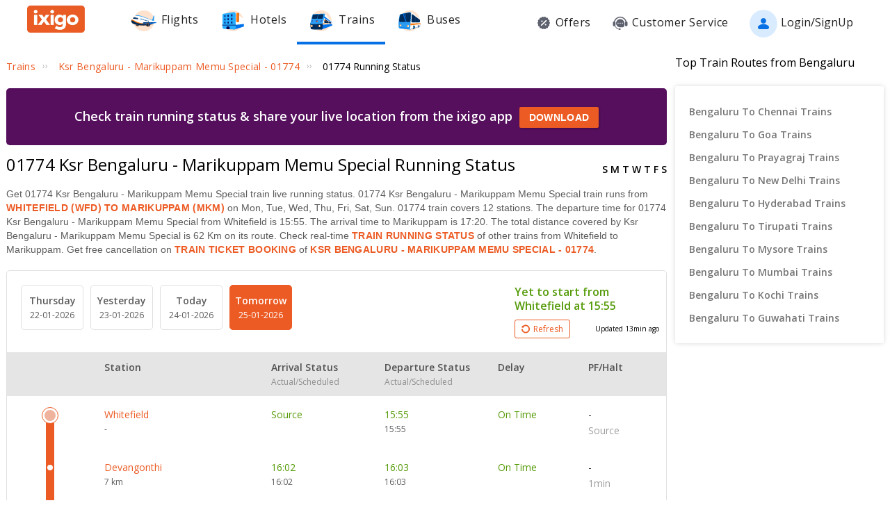

--- FILE ---
content_type: text/html; charset=utf-8
request_url: https://www.ixigo.com/trains/01774/running-status
body_size: 37741
content:
<!DOCTYPE html>
<html lang="en">
<head>
    <title>01774 Train Running Status, Ksr Bengaluru - Marikuppam Memu Special 01774 Running Status LIVE</title>
<meta name="description" content="Track 01774 Ksr Bengaluru - Marikuppam Memu Special train running status today on ixigo. Ksr Bengaluru - Marikuppam Memu Special 01774 train status - runs on Mon, Tue, Wed, Thu, Fri, Sat, Sun covering 12 stations & a distance of 62 Km." />


 


<meta name="viewport" content="width=device-width, initial-scale=1, minimum-scale=1, maximum-scale=5" />
<meta name="distribution" content="global" />
<link rel="canonical" href="https://www.ixigo.com/trains/01774/running-status" />
<link rel="icon" href="https://images.ixigo.com/image/upload/assured/1af444122b20c4fb663240ca17f7639d-qwkrj.png">

<meta http-equiv="X-UA-Compatible" content="IE=edge" />  
<meta property="fb:pages" content="17705588269" />


<meta name="msvalidate.01" content="304648097885BBFEDBC2B3CCE5174B41" />	
<meta http-equiv="Content-Type" content="text/html; charset=utf-8" />

<meta name="msapplication-TileColor" content="#CCCCCC"/>
<meta name="msapplication-TileImage" content="https://www.ixigo.com/img/icons/ixigo_75x75.png?v1.0"/>

<meta name="verification" content="014f641ac0aa570bffc9658c90a3faf1" />



	<meta http-equiv="Content-Language" content="en" />


<meta name="msApplication-ID" content="326fb58c-85ad-4228-95c9-5c1733732599" />
<meta name="msApplication-PackageFamilyName" content="ixigo.ixigoTravel_5cnf0vs0fv58w" />

<meta name="verify-v1" content="lc39he+IeQJNv9zH1+EXWs61M3cUlNTQwx2Nvzm/7OE=" />
<meta name="verify-v1" content="qGPuBpVqf/vzU/sIoo1XVYiN7coNvaA3qGqfMCQklZI=" />

<!-- Facebook Meta -->
<meta property="fb:app_id" content="183011845164105" />
<meta property="og:type" content="website" />
<meta property="og:title" content="01774 Train Running Status, Ksr Bengaluru - Marikuppam Memu Special 01774 Running Status LIVE" />
<meta property="og:description" content="Track 01774 Ksr Bengaluru - Marikuppam Memu Special train running status today on ixigo. Ksr Bengaluru - Marikuppam Memu Special 01774 train status - runs on Mon, Tue, Wed, Thu, Fri, Sat, Sun covering 12 stations & a distance of 62 Km." />

<meta property="og:url" content="https://www.ixigo.com/trains/01774/running-status" />

<meta property="og:image" content="https://images.ixigo.com/image/upload/assured/1af444122b20c4fb663240ca17f7639d-qwkrj.png" />

<!-- Twitter Meta -->
<meta name="twitter:card" content="summary" />
<meta name="twitter:site" content="@ixigo" />
<meta name="twitter:title" content="01774 Train Running Status, Ksr Bengaluru - Marikuppam Memu Special 01774 Running Status LIVE" />
<meta name="twitter:description" content="Track 01774 Ksr Bengaluru - Marikuppam Memu Special train running status today on ixigo. Ksr Bengaluru - Marikuppam Memu Special 01774 train status - runs on Mon, Tue, Wed, Thu, Fri, Sat, Sun covering 12 stations & a distance of 62 Km." />
<meta name="twitter:image" content="https://images.ixigo.com/image/upload/assured/1af444122b20c4fb663240ca17f7639d-qwkrj.png" />


<link rel="manifest" href="/manifest.json" />
<link rel="profile" href="http://microformats.org/profile/hcalendar" />
    <meta name="robots" content="index, follow" />
    <meta name="classification" content="Travel" />

    <style>
.breadcrumbs li a:focus,.c-btn:focus,.c-input-cntr .c-input,.c-select-cntr select,.qna-section a:focus,.rd-back,.rd-next,.u-link-sm:focus,.u-link:focus,a:focus,footer a:focus{outline:0}.breadcrumbs li a,.qna-section a,.u-cta,.u-link,.u-link-sm,footer a{letter-spacing:.3px}.c-btn .button-icon.left,.u-lfloat{float:left}.c-tooltip,.u-text-center{text-align:center}.radio-list-item,.u-disable-select{user-select:none;-khtml-user-select:none;-o-user-select:none;-moz-user-select:none;-webkit-user-select:none}.checkbox-list-item,.counter-parent,.radio-list-item,.u-disable-select{-khtml-user-select:none}.u-nostyle-list,footer ul{list-style-type:none}.u-nostyle-list,.u-nostyle-list li{margin:0;padding:0}.c-tooltip,.u-box{border-radius:2px}.u-animated{-webkit-animation-duration:.4s;animation-duration:.4s}@-webkit-keyframes fadeIn{0%{opacity:0}100%{opacity:1}}@keyframes fadeIn{0%{opacity:0}100%{opacity:1}}.u-fadeIn{-webkit-animation-name:fadeIn;animation-name:fadeIn}@-webkit-keyframes fadeOut{0%{opacity:1}100%{opacity:0}}@keyframes fadeOut{0%{opacity:1}100%{opacity:0}}.u-fadeOut{-webkit-animation-name:fadeOut;animation-name:fadeOut}@-webkit-keyframes slideInDown{from{-webkit-transform:translate3d(0,-100%,0);transform:translate3d(0,-100%,0);visibility:visible}to{-webkit-transform:translate3d(0,0,0);transform:translate3d(0,0,0)}}@keyframes slideInDown{from{-webkit-transform:translate3d(0,-100%,0);transform:translate3d(0,-100%,0);visibility:visible}to{-webkit-transform:translate3d(0,0,0);transform:translate3d(0,0,0)}}.c-input-cntr.c-input-mobile.error .material-underline,.c-input-cntr.error .material-underline,.c-input-cntr.phone-email-input.error .material-underline,.grecaptcha-badge,.rd-day-concealed{visibility:hidden}.u-slideInDown{-webkit-animation-name:slideInDown;animation-name:slideInDown}@-webkit-keyframes slideOutUp{from{-webkit-transform:translate3d(0,0,0);transform:translate3d(0,0,0)}to{visibility:hidden;-webkit-transform:translate3d(0,-100%,0);transform:translate3d(0,-100%,0)}}@keyframes slideOutUp{from{-webkit-transform:translate3d(0,0,0);transform:translate3d(0,0,0)}to{visibility:hidden;-webkit-transform:translate3d(0,-100%,0);transform:translate3d(0,-100%,0)}}.u-slideOutUp{-webkit-animation-name:slideOutUp;animation-name:slideOutUp}@keyframes spin{0%{transform:rotate(0)}100%{transform:rotate(359deg)}}@keyframes left-right{0%{left:0}100%{left:100%}}@-webkit-keyframes loading_bouncedelay{0%,100%,80%{-webkit-transform:scale(0);-ms-transform:scale(0);transform:scale(0)}40%{-webkit-transform:scale(1);-ms-transform:scale(1);transform:scale(1)}}@keyframes loading_bouncedelay{0%,100%,80%{-webkit-transform:scale(0);-ms-transform:scale(0);transform:scale(0)}40%{-webkit-transform:scale(1);-ms-transform:scale(1);transform:scale(1)}}*{box-sizing:border-box;-moz-box-sizing:border-box}html{height:100%;position:relative!important}body{background-color:#f2f2f2}body #content{min-width:1280px}.u-pos-fixed{position:fixed!important}.u-pos-rel,.u-triangle-up{position:relative!important}.u-pos-abs{position:absolute!important}.u-b{display:block!important}.u-fb{display:flex!important}.u-v-align-middle{vertical-align:middle}.c-input-cntr.phone-email-input .c-input-country-code,.c-input-cntr.phone-email-input input.c-input{vertical-align:bottom;border-bottom:1px solid rgba(0,0,0,.12)}.u-v-align-bottom{vertical-align:bottom}.u-v-align-top{vertical-align:top}.u-font-w-regular{font-weight:400}.u-font-w-semi-bold{font-weight:600}.u-font-w-bold{font-weight:800}.u-uppercase{text-transform:uppercase}.u-clear{clear:both;width:100%;height:1px}.u-capitalize{text-transform:capitalize}.u-lowercase{text-transform:lowercase}.u-text-ellipsis{overflow:hidden;text-overflow:ellipsis;white-space:nowrap}.login-container .content-section .main-interface .ixigo-login,.u-text-left{text-align:left}.u-text-right{text-align:right}.u-overflow-hidden{overflow:hidden!important}.u-notransform{-webkit-transform:none!important;-moz-transform:none!important;-o-transform:none!important;-ms-transform:none!important;transform:none!important}.u-triangle-up{width:0;height:0;border-left:10px solid transparent;border-right:10px solid transparent;border-bottom:18px solid #D50000;top:2px}.u-triangle-up:before{position:absolute!important;content:"!";color:#fff;font-weight:bolder;left:-2px;top:5px}.u-link,.u-link-sm{color:#EC5B24;font-size:14px;text-transform:uppercase;font-weight:600;cursor:pointer;text-decoration:none}.u-link-sm:hover,.u-link:hover{color:#FD775D}.u-link-sm.disabled,.u-link.disabled{cursor:default;color:#C5C5C5}.dropdown-list .dropdown-list-item,.u-nostyle-link,.u-nostyle-link:hover,.u-nostyle-link:visited{color:inherit;text-decoration:none}.u-link-sm{text-transform:none}.u-box{box-shadow:0 0 10px rgba(0,0,0,.3);background-color:#FFF}.u-box .u-box-header{padding:10px 25px;background:#FEF9F7;color:rgba(0,0,0,.87);font-weight:500;font-size:16px}.u-box .u-box-result,.u-cta{font-size:14px;cursor:pointer}.u-box .u-box-result{padding:10px}.u-layout-2-col{width:1280px;margin:0 auto}.u-layout-2-col .u-layout-col-1{width:980px;padding-right:30px;margin:0 auto;vertical-align:top}.u-layout-2-col .u-layout-col-2{width:300px;vertical-align:top}.max-container-width{width:1280px;margin:0 auto}@media screen and (max-width:1280px){.u-layout-2-col{width:1262px;margin:0 auto}.u-layout-2-col .u-layout-col-1{width:962px;padding-right:12px;margin:0 auto;vertical-align:top}.u-layout-2-col .u-layout-col-2{width:300px;vertical-align:top}.max-container-width{width:1262px}}.u-overflow-ellipsis{overflow:hidden;text-overflow:ellipsis;white-space:nowrap}.u-cta{font-weight:600;color:#EC5B24}.u-cta:hover{color:#FD775D}.u-interpunct{width:4px;height:4px;margin:2px 7px;border-radius:4px;background:rgba(0,0,0,.87);display:inline-block;vertical-align:middle}.u-disable-state{background:rgba(0,0,0,.1);position:relative;border-radius:5px;overflow:hidden}.u-disable-state:before{content:" ";display:block;background:linear-gradient(to right,#e6e6e6,rgba(255,255,255,.5),#e6e6e6);background:-webkit-linear-gradient(right,#e6e6e6,rgba(255,255,255,.5),#e6e6e6);background:-o-linear-gradient(right,#e6e6e6,rgba(255,255,255,.5),#e6e6e6);background:-moz-linear-gradient(right,#e6e6e6,rgba(255,255,255,.5),#e6e6e6);position:absolute;top:0;bottom:0;width:50px;left:0;-webkit-animation:left-right 1s linear infinite;animation:left-right 1s linear infinite}.u-curtain{position:fixed;z-index:1050;top:0;right:0;bottom:0;left:0;background-color:rgba(0,0,0,.8)}.u-above-curtain,.u-tooltip-wrapper{position:relative}.u-above-curtain{z-index:1051}.c-tooltip,.dd-arrow,.dropdown-list{position:absolute}.u-rotate-90{-webkit-transform:rotate(90deg);-moz-transform:rotate(90deg);-ms-transform:rotate(90deg);-o-transform:rotate(90deg);transform:rotate(90deg)}.u-rotate-180{-webkit-transform:rotate(180deg);-moz-transform:rotate(180deg);-ms-transform:rotate(180deg);-o-transform:rotate(180deg);transform:rotate(180deg)}.u-rotate-270{-webkit-transform:rotate(270deg);-moz-transform:rotate(270deg);-ms-transform:rotate(270deg);-o-transform:rotate(270deg);transform:rotate(270deg)}.u-cstm-scroll::-webkit-scrollbar{width:7px}.u-cstm-scroll::-webkit-scrollbar-thumb{background-color:#E1E1E1;border-radius:7px}.u-cstm-scroll.u-cstm-scroll-hover::-webkit-scrollbar-thumb{display:none}.u-cstm-scroll.u-cstm-scroll-hover:hover::-webkit-scrollbar-thumb{display:block}.ixigo-money-gradient{background:#721053;background:-webkit-linear-gradient(45deg,#721053,#AD2E41);background:-o-linear-gradient(45deg,#721053,#AD2E41);background:-moz-linear-gradient(45deg,#721053,#AD2E41);background:linear-gradient(45deg,#721053,#AD2E41)}.grecaptcha-badge{opacity:0}.mt-10{margin-top:10px!important}.p-0{padding:0!important}body{padding:0;margin:0}body .container-12{width:960px!important}.container{padding:10px 0}.container-12{width:100%;margin:0 auto;font-size:0;padding:0 12px}.container-12 .row{display:block;margin:10px -12px}.container-12 .row .col-1,.container-12 .row .col-10,.container-12 .row .col-11,.container-12 .row .col-12,.container-12 .row .col-2,.container-12 .row .col-3,.container-12 .row .col-4,.container-12 .row .col-5,.container-12 .row .col-6,.container-12 .row .col-7,.container-12 .row .col-8,.container-12 .row .col-9{display:inline-block;margin-left:12px;margin-right:12px}.container-12 .row .col-1{width:56px}.container-12 .row .col-2{width:136px}.container-12 .row .col-3{width:216px}.container-12 .row .col-4{width:296px}.container-12 .row .col-5{width:376px}.container-12 .row .col-6{width:456px}.container-12 .row .col-7{width:536px}.container-12 .row .col-8{width:616px}.container-12 .row .col-9{width:696px}.container-12 .row .col-10{width:776px}.container-12 .row .col-11{width:856px}.container-12 .row .col-12{width:936px}body{font:14px/1.7 "Open Sans",Helvetica,Arial,sans-serif}h1{font-size:32px}h2{font-size:24px}.c-tooltip,h5{font-size:12px}h6{font-size:10px}h1,h2,h3,h4,h5,h6{font-weight:400}ol{list-style:decimal}ul{list-style:disc}li{margin-left:30px}address,dl,fieldset,figure,h1,h2,h3,h4,h5,h6,hr,ol,p,pre,table,ul{margin-bottom:20px}.nav-list-item{font-size:14px;font-weight:600;letter-spacing:.5px;color:rgba(0,0,0,.38);padding:13px 24px;cursor:pointer;border-bottom:solid 4px transparent}.nav-list-item.selected,.nav-list-item:hover{color:rgba(0,0,0,.64)}.nav-list .nav-list-item.selected{border-bottom:solid 4px #0770E4!important}.nav-item-tooltip{width:200px;z-index:10}.dropdown-list{z-index:10;background-color:#FAFAFA;padding:0;letter-spacing:.5px;font-size:14px;-webkit-transition:display .2s;transition:display .2s}.dropdown-list .dropdown-list-item{display:inline-block!important;color:rgba(0,0,0,.87);padding:5px 20px;width:100%;cursor:pointer;border-left:solid 3px transparent}.dropdown-list .dropdown-list-item:hover,.dropdown-list .dropdown-list-item:visited{text-decoration:none;color:inherit}.dropdown-list .dropdown-list-item.selected,.dropdown-list .dropdown-list-item:hover{border-left:solid 3px #EC5B24;background:#FEF9F7}.dropdown-list .dropdown-list-item.disabled{color:#C5C5C5!important;cursor:default}.c-btn,.c-btn:hover,.c-tooltip{color:#FFF}.dropdown-list .dropdown-list-item.disabled:hover{border-left:solid 3px transparent!important;background:0 0!important}.dd-arrow{width:0;height:0;border-left:5px solid transparent;border-right:5px solid transparent;border-top:6px solid rgba(0,0,0,.38)}.dd-arrow.up,header .dd-arrow.up{border-top:none}.dd-arrow.up{border-bottom:6px solid rgba(0,0,0,.38)}.u-tooltip-wrapper:hover .c-tooltip{display:block}.c-tooltip{display:none;background-color:#000;padding:6px}.c-tooltip.left{top:50%;transform:translateY(-50%);-moz-transform:translateY(-50%);-webkit-transform:translateY(-50%);right:110%;right:calc(100% + 10px);right:-webkit-calc(100% + 10px);right:-moz-calc(100% + 10px)}.c-tooltip.right{top:50%;transform:translateY(-50%);-moz-transform:translateY(-50%);-webkit-transform:translateY(-50%);left:110%;left:calc(100% + 10px);left:-webkit-calc(100% + 10px);left:-moz-calc(100% + 10px)}.c-tooltip.right .tip{position:absolute!important;top:calc(50% - 8px);top:-webkit-calc(50% - 8px);top:-moz-calc(50% - 8px);left:-19px;width:27px;height:12px;overflow:hidden;transform:rotate(-90deg);-webkit-transform:rotate(-90deg)}.c-tooltip.right .tip:after{content:"";position:absolute!important;top:5px;left:5px;width:14px;height:14px;background:#000;transform:rotate(45deg);-webkit-transform:rotate(-45deg)}.c-tooltip.bottom{left:50%;transform:translateX(-50%);-moz-transform:translateX(-50%);-webkit-transform:translateX(-50%);top:110%;top:calc(100% + 10px);top:-webkit-calc(100% + 10px);top:-moz-calc(100% + 10px)}.c-tooltip.bottom .tip{border-bottom:8px solid #000;border-right:10px solid transparent;border-left:10px solid transparent;border-top:0;content:" ";display:block;position:absolute;top:-6px;left:calc(50% - 20px);left:-webkit-calc(50% - 20px);left:-moz-calc(50% - 20px)}.c-tooltip.top{left:50%;transform:translateX(-50%);-moz-transform:translateX(-50%);-webkit-transform:translateX(-50%);bottom:110%;bottom:calc(100% + 10px);bottom:-webkit-calc(100% + 10px);bottom:-moz-calc(100% + 10px)}button::-moz-focus-inner{border:0}.c-btn{background-color:#EC5B24;padding:10px 14px;height:40px;border-radius:2px;border:none;width:100%;box-shadow:1px 1px 3px rgba(0,0,0,.3);position:relative}.c-btn.disabled{background-color:#E1E1E1;cursor:default;color:#C5C5C5}.c-btn.secondary{background-color:#FFF;color:#EC5B24;border:1px solid #EC5B24;box-shadow:none}.c-btn.secondary:hover{color:#FFF;background-color:#EC5B24}.c-btn .button-icon.right{float:right}.c-btn .u-ripple{position:absolute;top:0;left:0;width:100%;height:100%;overflow:hidden;background:0 0}.c-btn .u-ripple.is-active .u-ripple-circle{animation:ripple .35s ease-in;-webkit-animation:ripple .35s ease-in}.c-btn .u-ripple-circle{position:absolute;top:50%;left:50%;-ms-transform:translate(-50%,-50%);-webkit-transform:translate(-50%,-50%);transform:translate(-50%,-50%);opacity:0;width:0;height:0;border-radius:50%;background:rgba(255,255,255,.45)}@keyframes ripple{0%{opacity:0}25%{opacity:1}100%{width:200%;padding-bottom:200%;opacity:0}}@-webkit-keyframes ripple{0%{opacity:0}25%{opacity:1}100%{width:200%;padding-bottom:200%;opacity:0}}.c-input-cntr.phone-email-input{border-bottom:0}.c-input-cntr.phone-email-input .c-phone-email-input-wrapper{width:100%;-webkit-transition-timing-function:ease-in-out;transition:width .2s;transition-timing-function:ease-in-out}.c-input-cntr.phone-email-input .c-country-code-wrapper{width:0;overflow:hidden;-webkit-transition-timing-function:ease-in-out;transition:width .2s;transition-timing-function:ease-in-out}.c-input-cntr.phone-email-input.is-phone .c-country-code-wrapper{width:42px}.c-input-cntr.phone-email-input.is-phone .c-country-code-wrapper.dd-visible{overflow:initial}.c-input-cntr.phone-email-input.is-phone .c-phone-email-input-wrapper{width:calc(100% - 52px);padding-left:10px}.c-input-cntr.phone-email-input .c-input-country-code{display:inline-block!important;position:relative!important;cursor:pointer;width:42px;line-height:1.3}.c-input-cntr.phone-email-input .c-input-country-code .list{max-height:200px;width:340px;overflow-y:scroll}.c-input-cntr.phone-email-input .c-input-country-code .dd-icon{position:absolute!important;right:0;bottom:5px;font-size:5px;color:rgba(0,0,0,.64)}.c-input-cntr.phone-email-input .material-underline{position:relative!important;top:2px;display:block;width:100%}.c-input-cntr.phone-email-input .material-underline:after,.c-input-cntr.phone-email-input .material-underline:before{content:'';height:2px;width:0;bottom:1px;position:absolute!important;background:#EC5B24;-webkit-transition:.2s ease all;transition:.2s ease all}.c-input-cntr.phone-email-input .material-underline:before{left:50%}.c-input-cntr.phone-email-input .material-underline:after{right:50%}.c-input-cntr.phone-email-input.error .c-input-country-code,.c-input-cntr.phone-email-input.error input.c-input{border-bottom-color:#D50000}.c-input-cntr.phone-email-input.focus input.c-input~.material-underline:after,.c-input-cntr.phone-email-input.focus input.c-input~.material-underline:before{width:50%}.login-popup .c-popup .popup-content{width:750px}.login-container .creative-section{float:left;font-size:0;background-color:#EC5B24}.login-container .creative-section .creative-section-image{width:300px}.login-container .content-section{float:right;width:450px;padding:20px 50px;position:relative;height:600px}.login-container .content-section .brand-icon{width:72px}.login-container .content-section .heading{font-size:24px;line-height:1;margin:25px 0;color:rgba(0,0,0,.87)}.login-container .content-section .heading .small{font-size:19px}.login-container .content-section .alt-view-link{text-align:right;color:rgba(0,0,0,.38);font-weight:400;font-size:12px}.login-container .content-section .alt-view-link span{color:#EC5B24;cursor:pointer;margin-left:5px}.login-container .content-section .back-arrow{position:relative!important;top:-16px;cursor:pointer}.login-container .content-section .back-arrow .back-icon{display:inline-block!important;-webkit-transform:rotate(180deg);transform:rotate(180deg);font-size:14px;color:rgba(0,0,0,.87)}.login-container .content-section .forgot-interface .form-error-msg,.login-container .content-section .main-interface .form-error-msg,.login-container .content-section .post-login-interface .form-error-msg,.login-container .content-section .signup-interface .form-error-msg,.login-container .content-section .success-signup-interface .form-error-msg,.login-container .content-section .update-interface .form-error-msg,.login-container .content-section .verify-interface .form-error-msg{font-size:12px;margin-bottom:20px;color:#D50000;position:relative;padding:5px 5px 5px 22px;background-color:rgba(255,0,0,.1);border-radius:3px}.login-container .content-section .forgot-interface .form-error-msg .ixi-icon-error,.login-container .content-section .main-interface .form-error-msg .ixi-icon-error,.login-container .content-section .post-login-interface .form-error-msg .ixi-icon-error,.login-container .content-section .signup-interface .form-error-msg .ixi-icon-error,.login-container .content-section .success-signup-interface .form-error-msg .ixi-icon-error,.login-container .content-section .update-interface .form-error-msg .ixi-icon-error,.login-container .content-section .verify-interface .form-error-msg .ixi-icon-error{position:absolute;left:5px;top:4px}.login-container .content-section .google-plus-icon{position:relative!important;top:-7px;left:-11px;width:38px;height:38px;background:url([data-uri])}.login-container .content-section input::placeholder{color:#C5C5C5}.login-container .content-section .ixigo-terms{font-size:12px;margin:20px 0 10px;color:rgba(0,0,0,.64)}.login-container .content-section .ixigo-terms a{color:#EC5B24;text-transform:lowercase;text-decoration:underline}.login-container .content-section .ixigo-terms a:hover{color:#FD775D}.login-container .content-section .reCaptcha-disclaimer{font-size:12px;color:rgba(0,0,0,.64);margin:10px 0}.login-container .content-section .reCaptcha-disclaimer a{color:#EC5B24}.login-container .content-section .reCaptcha-disclaimer a:hover{color:#FD775D}.login-container .content-section .main-interface .ixigo-login .login-email,.login-container .content-section .main-interface .ixigo-login .login-password{margin-top:30px;margin-bottom:5px}.login-container .content-section .main-interface .ixigo-login .login-email .input-label,.login-container .content-section .main-interface .ixigo-login .login-password .input-label{text-transform:initial}.login-container .content-section .main-interface .ixigo-login .reset-password{margin:25px 0}.login-container .content-section .main-interface .ixigo-login .reset-password a{color:#EC5B24;text-decoration:none;font-weight:400;font-size:12px;cursor:pointer}.login-container .content-section .main-interface .login-button{height:44px;margin-top:40px}.login-container .content-section .main-interface .login-button button{height:100%;width:100%;font-weight:400;text-transform:none}.login-container .content-section .main-interface .or{text-align:center;margin:25px 0}.login-container .content-section .main-interface .login-options .facebook-login,.login-container .content-section .main-interface .login-options .facebook-login-loader{margin-right:10%}.login-container .content-section .main-interface .login-options .facebook-login,.login-container .content-section .main-interface .login-options .google-login{display:inline-block!important;vertical-align:top;height:44px;width:45%}.login-container .content-section .main-interface .login-options .facebook-login .c-btn,.login-container .content-section .main-interface .login-options .google-login .c-btn{height:100%;width:100%;font-weight:400;text-transform:none}.login-container .content-section .main-interface .login-options .facebook-login .c-btn{background-color:#2553b4}.login-container .content-section .main-interface .login-options .facebook-login .c-btn .button-icon{position:relative!important;top:-2px;font-size:20px}.login-container .content-section .main-interface .login-options .google-login .c-btn{background-color:#4285f4}.login-container .content-section .main-interface .login-options .facebook-login-loader,.login-container .content-section .main-interface .login-options .google-login-loader{position:relative!important;display:inline-block!important;width:45%;height:44px;z-index:0}.login-container .content-section .main-interface .login-options .google-login{position:relative}.login-container .content-section .main-interface .login-options .google-login .google-login-btn{position:absolute;inset:0;opacity:0;z-index:1}.login-container .content-section .signup-interface .input-group{margin-bottom:30px;position:relative}.login-container .content-section .signup-interface .input-group .input-label,.login-container .content-section .signup-interface .input-group label{color:rgba(0,0,0,.64);font-size:12px;font-weight:400;text-transform:initial}.login-container .content-section .signup-interface .input-group .error-message{position:absolute;line-height:12px;width:100%;color:#D50000;font-size:12px;padding:5px 5px 5px 22px;background-color:rgba(255,0,0,.1);border-radius:3px}.login-container .content-section .signup-interface .input-group .error-message .ixi-icon-error{position:absolute;left:5px;top:4px}.login-container .content-section .signup-interface .prefix-group{display:inline-block!important;position:relative!important;vertical-align:bottom;cursor:pointer;width:42px;border-bottom:1px solid rgba(0,0,0,.12)}.login-container .content-section .signup-interface .prefix-group .list{width:85px;max-height:200px}.login-container .content-section .signup-interface .prefix-group .dd-icon{position:absolute!important;right:0;bottom:8px;font-size:5px;color:rgba(0,0,0,.64)}.login-container .content-section .signup-interface .name-input{display:inline-block!important;width:144px;margin-left:10px}.login-container .content-section .signup-interface .mobile-input{display:inline-block!important;width:294px;margin-left:10px}.login-container .content-section .verify-interface .input-group{margin:30px 0;position:relative}.login-container .content-section .verify-interface .input-group .elm{margin:30px 0 0}.login-container .content-section .verify-interface .resend-cta{display:inline-block!important;margin-top:15px;font-size:12px;cursor:pointer}.login-container .content-section .verify-interface .resend-cta .disabled{color:#C5C5C5}.login-container .content-section .verify-interface .resend-cta .link-text{color:#EC5B24}.login-container .content-section .verify-interface .label-text{font-size:12px;color:rgba(0,0,0,.38);line-height:1.7}.login-container .content-section .verify-interface .otp-input-wrapper{position:relative!important;line-height:40px}.login-container .content-section .verify-interface .otp-input-wrapper .otp-input-group{margin-top:5px}.login-container .content-section .verify-interface .otp-input-wrapper .otp-input-group .otp-input{display:inline-block!important;vertical-align:top;width:35px;margin-right:10px}.login-container .content-section .verify-interface .otp-input-wrapper .otp-input-group .otp-input .input-group{margin:0}.login-container .content-section .verify-interface .otp-input-wrapper .otp-input-group .otp-input input{font-size:28px;line-height:35px;text-align:center}.login-container .content-section .verify-interface .otp-input-wrapper .otp-input-group .otp-input input:-webkit-autofill{-webkit-box-shadow:0 0 0 30px #fff inset}.login-container .content-section .forgot-interface .input-group{margin:40px 0;position:relative}.login-container .content-section .post-login-interface .input-group,.login-container .content-section .update-interface .input-group{margin:30px 0 40px;position:relative}.login-container .content-section .post-login-interface .profile-info-wrapper .pf-image{display:inline-block!important;vertical-align:middle;font-size:0}.login-container .content-section .post-login-interface .profile-info-wrapper .pf-image img{width:50px;height:50px;border-radius:50px}.login-container .content-section .post-login-interface .profile-info-wrapper .pf-info{display:inline-block!important;vertical-align:middle;margin-left:10px}.login-container .content-section .post-login-interface .profile-info-wrapper .pf-info .user-name{font-weight:600;font-size:20px;color:rgba(0,0,0,.87);line-height:1.4}.login-container .content-section .post-login-interface .profile-info-wrapper .pf-info .sub-text{font-size:14px;color:rgba(0,0,0,.64)}.login-container .content-section .post-login-interface .reasonText{padding-top:15px;line-height:1.5;color:rgba(0,0,0,.64);font-size:14px}.login-container .content-section .post-login-interface .continue-cta{margin-top:80px}.login-container .content-section .success-signup-interface{width:350px;border-top:3px solid #EC5B24;padding:45px 25px;text-align:center}.login-container .content-section .success-signup-interface .header-text{font-size:20px;font-weight:600;color:rgba(0,0,0,.87)}.login-container .content-section .success-signup-interface .custom-message{letter-spacing:.4px;line-height:1.5;margin-top:5px}.login-container .content-section .success-signup-interface .success-symbol{height:80px}.login-popup.hide-creative .c-popup .popup-content{width:auto}.login-popup.hide-creative .login-container .creative-section{display:none}.login-popup.hide-creative .login-container .content-section{height:auto;padding:0;width:auto;min-width:350px}.pop-text{text-shadow:0 0 200px transparent;color:transparent;text-align:center;animation-name:textappear;animation-duration:3s;animation-iteration-count:2;padding:10px;box-shadow:1px 1px 3px rgba(0,0,0,.3);border-radius:5px}@keyframes textappear{0%,100%{color:#fff}10%,90%{color:rgba(0,0,0,.87)}}.header .header-search{position:absolute!important;top:0;right:110px;left:110px;bottom:0;border-bottom:3px solid #EC5B24;z-index:2}.header .header-search input{height:100%;padding-left:12px;font-size:25px!important;font-weight:300}.header .header-search .autocompleter-results.u-box{text-align:left}.header .header-search .c-auto-cmpltr,.header .header-search .c-auto-cmpltr .c-input-cntr{height:100%}.header .search-icon{display:inline-block!important;border:1px solid #fff;height:30px;width:30px;border-radius:50%;cursor:pointer}.header .right-nav{vertical-align:middle;line-height:1}header{background:0 0;height:64px}header .background-white{background-color:#FFF;width:100%;display:flex;justify-content:space-around;position:fixed;z-index:2;align-items:center}header .background-white.hide-prod{justify-content:space-between}header .background-white .left-wrapper.hide-prod{padding:15px 0 6px;margin-left:100px}header .background-white .right-wrapper.hide-prod{padding-top:20px;margin-right:100px}header .background-white .im{color:rgba(0,0,0,.87);position:relative;cursor:pointer;font-size:16px;padding:19px 15px 18px;font-weight:400}header .background-white .im .im-icon{vertical-align:bottom}header .background-white .im .price{background:#EC5B24;color:#FFF;font-size:10px;display:inline-block;padding:0 5px;border-radius:15px;position:absolute;left:5%;top:-1px;line-height:16px}header .background-white .im:hover{color:#EC5B24}header .hdr-logo{height:67px;padding-top:13px}header .header .nav-list .nav-list-item{padding:10px 15px;font-size:16px;font-weight:400;border-bottom:none}header .header .nav-list .nav-list-item .nav-item-icon{margin-right:5px;vertical-align:middle}header .header .currency-cntnr{position:relative;padding-right:15px;margin-right:20px;cursor:pointer}header .header .currency-cntnr .currency{display:inline-block!important}header .header .currency-cntnr .dd-arrow{top:7px;right:0}header .header .currency-list-wrapper{box-shadow:0 0 10px rgba(0,0,0,.3);border-radius:2px;position:absolute!important;top:30px;right:-45px;width:665px;z-index:10;background:#FFF;padding:5px;min-height:105px;height:105px;overflow-y:hidden;color:rgba(0,0,0,.87)}header .header .currency-list-wrapper .u-box-header{padding:10px 25px;background:#FEF9F7;color:rgba(0,0,0,.87);font-weight:500;font-size:16px}header .header .currency-list-wrapper .u-box-result{padding:10px;cursor:pointer;font-size:14px}header .header .currency-list-wrapper.expanded{overflow-y:auto!important;width:680px}header .header .currency-list-wrapper .tip{width:0;height:0;border-left:50px solid transparent;border-right:50px solid transparent;border-bottom:100px solid red}header .header .currency-list-wrapper .list-item{display:inline-block!important;text-align:center;cursor:pointer}header .header .currency-list-wrapper .list-item.selected,header .header .currency-list-wrapper .list-item:hover{background-color:#FEF9F7;font-weight:800;color:#EC5B24}header .header .currency-list-wrapper .popular-list{padding:5px 5px 0}header .header .currency-list-wrapper .popular-list .list-item{width:129px;padding:15px;font-size:16px}header .header .currency-list-wrapper .popular-list .list-item div{display:inline-block!important;vertical-align:middle}header .header .currency-list-wrapper .popular-list .list-item .separator{margin:0 10px}header .header .currency-list-wrapper .popular-list .list-item .symbol{font-size:12px}header .header .currency-list-wrapper .divider{position:relative!important;border-top:1px dashed rgba(0,0,0,.12);margin:15px 15px 0}header .header .currency-list-wrapper .divider .toggle-list{position:relative!important;display:inline-block!important;top:-12px;left:275px;background-color:#FFF;padding:0 10px;cursor:pointer;font-weight:600;color:rgba(0,0,0,.87)}header .header .currency-list-wrapper .divider .toggle-list .icon{display:inline-block!important;-webkit-transform:rotate(90deg);transform:rotate(90deg);font-size:10px;margin-left:5px;transition-duration:.3s}header .header .currency-list-wrapper .divider .toggle-list .icon.rotate{-webkit-transform:rotate(-90deg);transform:rotate(-90deg)}header .header .currency-list-wrapper .other-list{padding:0 5px}header .header .currency-list-wrapper .other-list .list-item{width:80px;padding:10px;font-size:14px}header .header .right-nav-wrapper{padding:0 15px;font-weight:400;position:relative}header .header .right-nav-wrapper .user-more-info{color:rgba(0,0,0,.87);background:#FFF;position:absolute;top:40px;left:15px;width:200px;box-shadow:0 1px 5px rgba(0,0,0,.2);z-index:3}header .header .right-nav-wrapper .user-more-info.open{display:block}header .header .right-nav-wrapper .user-more-info.close{display:none}header .header .right-nav-wrapper .user-more-info:before{width:0;height:0;position:absolute;content:" ";right:30px;top:-10px}header .header .right-nav-wrapper .user-more-info .item{line-height:20px;cursor:pointer;padding:15px}header .header .right-nav-wrapper .user-more-info .item:hover{background:#FEF9F7;border-left-color:#EC5B24}header .header .right-nav-wrapper .user-more-info .wallet-balance{float:right;margin-left:5px;color:#EC5B24}header .header .right-nav-wrapper .user-more-info .wallet-balance.u-disable-state{width:70px;height:10px;margin-top:5px}header .header .right-nav-wrapper .user-more-info .wallet-balance .c-price-display .icon{margin-top:-.15em}header .header .right-nav-wrapper .user-more-info .wallet-balance.NA{color:rgba(0,0,0,.87)}header .header .right-nav-wrapper .user-more-info .tip{position:absolute!important;top:-12px;right:0;width:30px;height:14px;overflow:hidden}header .header .right-nav-wrapper .user-more-info .tip:after{content:"";position:absolute!important;top:5px;left:5px;width:17px;height:17px;background:#fff;transform:rotate(45deg);-webkit-transform:rotate(45deg);box-shadow:-1px -1px 10px -2px rgba(0,0,0,.3)}header .header .right-nav-wrapper .user-login{display:inline-block!important;height:40px;width:40px;border-radius:50%;cursor:pointer;overflow:hidden;font-size:28px;vertical-align:middle}header .header .right-nav-wrapper .user-login img{height:100%;width:100%}header .header .right-nav-wrapper .login-txt{margin-left:5px}header .header .right-nav-wrapper .user-info{font-size:16px;cursor:pointer}header .header .right-nav-wrapper .user-name{margin-left:10px}header .header .right-nav-wrapper .user-name:hover{color:#EC5B24}header .header .right-nav-wrapper .ixigo-money{background:#dc3532;color:#FFF;font-size:10px;display:inline-block;padding:0 5px;border-radius:15px;position:absolute;left:20%;top:-8px;line-height:16px}header .header .right-nav-wrapper .arrow,header .header .right-nav-wrapper .arrow-down,header .header .right-nav-wrapper .arrow-up{color:#EC5B24;display:inline-block;font-size:12px;margin-left:10px}header .header .right-nav-wrapper .arrow,header .header .right-nav-wrapper .arrow-down{transform:rotate(90deg)}header .header .right-nav-wrapper .arrow-up{transform:rotate(270deg)}header .ixigo-logo-cntr{margin-right:50px}header .nav-more-item{padding-right:15px}header .nav-more-item .dropdown-list{left:-60px;width:165px;top:32px}header .nav-more-item .dd-arrow{top:8px;right:15px}header .one-tap-login-popup .popup-content{width:600px;padding:40px 30px;text-align:center}header .one-tap-login-popup .popup-content .icon{font-size:65px;line-height:65px;margin-right:15px}header .one-tap-login-popup .popup-content .status-text{display:inline-block!important;width:-moz-calc(100% - 81px);width:-o-calc(100% - 81px);width:-webkit-calc(100% - 81px);width:calc(100% - 81px);text-align:left;font-size:24px;line-height:34px;font-weight:600}header .one-tap-login-popup.success{color:#559B09}header .one-tap-login-popup.error{color:#D50000}header.purple-header{background:#721053;background:-webkit-linear-gradient(45deg,#721053,#AD2E41);background:-o-linear-gradient(45deg,#721053,#AD2E41);background:-moz-linear-gradient(45deg,#721053,#AD2E41);background:linear-gradient(45deg,#721053,#AD2E41)}header.purple-header .header .nav-list-item,header.purple-header .header .right-nav-wrapper{color:#FFF}header.purple-header .header .dd-arrow{border-top-color:#FFF}header.purple-header .header .dd-arrow.up{border-bottom-color:#FFF}header.white-header{background:#FFF}header.white-header .header .nav-list-item,header.white-header .header .right-nav-wrapper{color:rgba(0,0,0,.87)}header.white-header .header .dd-arrow{border-top-color:rgba(0,0,0,.87)}header.white-header .header .dd-arrow.up{border-bottom-color:rgba(0,0,0,.87)}header.transparent-header .header .right-nav-wrapper{color:#FFF}header.transparent-header .header .nav-list-item{padding:19px 30px 10px;color:rgba(255,255,255,.6)}header.transparent-header .header .nav-list-item.selected{color:#FFF;font-weight:600}header.transparent-header .header .nav-list-item:hover{color:#FFF}header.transparent-header .header .dd-arrow{border-top-color:rgba(255,255,255,.6)}header.transparent-header .header .dd-arrow.up{border-bottom-color:rgba(255,255,255,.6)}header.transparent-header .header .dd-arrow:hover{border-bottom-color:#FFF;border-top-color:#FFF}.c-card{border:1px solid #e7e7e7;width:320px;cursor:pointer;border-radius:2px;overflow:hidden;text-decoration:none;vertical-align:top;display:inline-block;background:#fff;transition:all .3s cubic-bezier(.25,.8,.25,1)}.c-card:hover{box-shadow:0 0 5px rgba(0,0,0,.15)}.c-card .disabled-card{background:rgba(0,0,0,.1)}.c-card .card-header{width:100%;height:190px;background-size:cover}.c-card .card-header img{width:100%;height:100%}.c-card .card-content{height:80px;padding:16px 20px}.c-card .card-content .card-content-section{width:50%}.c-card .card-content .card-info{height:12px;width:75%}.c-card .card-content .card-info-bottom{margin-top:20px}.c-card .card-content .rupee-icon{font-size:14px}.c-card .card-content .card-title{overflow:hidden;text-overflow:ellipsis;white-space:nowrap;font-size:14px;color:rgba(0,0,0,.87);line-height:20px;font-weight:600}.c-card .card-content .card-text{font-size:14px;color:rgba(0,0,0,.64);margin-top:10px;line-height:20px}.c-card .card-content .city-cntr{text-overflow:ellipsis}.c-card .card-content .flight-card-detail{font-size:0}.c-card .card-content .flight-card-detail .right-arrow{font-size:11px;line-height:28px;vertical-align:bottom}.c-card .card-content .flight-card-detail .city-airport-cntr.city-airport-cntr,.c-card .card-content .flight-card-detail .city-airport-cntr.price-date-cntr,.c-card .card-content .flight-card-detail .price-date-cntr.city-airport-cntr,.c-card .card-content .flight-card-detail .price-date-cntr.price-date-cntr{font-size:16px}.c-card .card-content .flight-card-detail .city-airport-cntr,.c-card .card-content .flight-card-detail .price-date-cntr{width:50%}.c-card .card-content .flight-card-detail .city-airport-cntr.city-airport-cntr .city-cntr,.c-card .card-content .flight-card-detail .price-date-cntr.city-airport-cntr .city-cntr{color:rgba(0,0,0,.87);font-weight:600}.c-card .card-content .flight-card-detail .city-airport-cntr.city-airport-cntr .airport-cntr,.c-card .card-content .flight-card-detail .price-date-cntr.city-airport-cntr .airport-cntr{color:rgba(0,0,0,.38);font-weight:400}.c-card .card-content .flight-card-detail .city-airport-cntr.price-date-cntr .price-cntr,.c-card .card-content .flight-card-detail .price-date-cntr.price-date-cntr .price-cntr{color:rgba(0,0,0,.87);font-weight:600}.c-card .card-content .flight-card-detail .city-airport-cntr.price-date-cntr .price-cntr .text,.c-card .card-content .flight-card-detail .price-date-cntr.price-date-cntr .price-cntr .text{font-weight:400}.c-card .card-content .flight-card-detail .city-airport-cntr.price-date-cntr .price-cntr .price-link,.c-card .card-content .flight-card-detail .price-date-cntr.price-date-cntr .price-cntr .price-link{color:rgba(0,0,0,.87)}.c-card .card-content .flight-card-detail .city-airport-cntr.price-date-cntr .price-cntr .price-link .price-value,.c-card .card-content .flight-card-detail .price-date-cntr.price-date-cntr .price-cntr .price-link .price-value{padding-left:4px}.c-card .card-content .flight-card-detail .city-airport-cntr.price-date-cntr .price-cntr .icon,.c-card .card-content .flight-card-detail .price-date-cntr.price-date-cntr .price-cntr .icon{vertical-align:baseline}.c-card .card-content .flight-card-detail .city-airport-cntr.price-date-cntr .date-cntr,.c-card .card-content .flight-card-detail .price-date-cntr.price-date-cntr .date-cntr{color:rgba(0,0,0,.38);font-weight:400}.c-card .card-content .package-card-detail .duration-cntr.u-ib,.c-card .card-content .package-card-detail .price-cntr{width:50%;font-size:14px;color:rgba(0,0,0,.68)}.c-card .card-content .package-card-detail .price-cntr{text-align:right;margin-top:10px}.c-card.col-3 .card-header{height:215px}.c-input-cntr{position:relative!important;border-bottom:1px solid rgba(0,0,0,.12);height:100%;line-height:24px}.c-input-cntr .c-input{border:none;width:100%;height:100%;margin:0;border-radius:0;font-size:14px;line-height:25px;color:rgba(0,0,0,.87)}.c-input-cntr .c-input[disabled]{cursor:not-allowed!important;color:rgba(0,0,0,.38)}.c-input-cntr .input-label{font-size:12px;color:rgba(0,0,0,.38);transform:translate(0,0);transition-duration:.2s;cursor:text;height:23px;overflow:visible}.c-input-cntr .material-underline{position:relative!important;top:2px;display:block;width:100%}.c-input-cntr .material-underline:after,.c-input-cntr .material-underline:before{content:'';height:2px;width:0;bottom:1px;position:absolute!important;background:#EC5B24;-webkit-transition:.2s ease all;transition:.2s ease all}.c-input-cntr .material-underline:before{left:50%}.c-input-cntr .material-underline:after{right:50%}.c-input-cntr.animate .input-label{transform:translate(8.3%,25px) scale(1.16666667)}.c-input-cntr .error-message{position:absolute!important;display:none;line-height:14px;width:100%;color:#D50000;font-size:12px;padding:5px 5px 5px 22px;background-color:rgba(255,0,0,.1);border-radius:3px}.c-input-cntr .error-message .ixi-icon-error{position:absolute!important;left:5px;top:4px}.c-input-cntr.error{border-bottom-color:#D50000!important}.c-input-cntr.error .error-message{display:block}.c-input-cntr.error .input-label{color:#D50000!important;transform:translate(0,0);font-size:12px}.c-input-cntr.focus .input-label{color:#EC5B24!important;transform:translate(0,0);font-size:12px}.c-input-cntr.focus .c-input~.material-underline:after,.c-input-cntr.focus .c-input~.material-underline:before{width:50%}.c-input-cntr.no-border{border-color:transparent!important}.c-auto-cmpltr{position:relative!important}.c-auto-cmpltr .autocompleter-results-caret:after,.c-auto-cmpltr .autocompleter-results-caret:before{width:0;height:0;position:absolute;content:" ";left:15px}.c-auto-cmpltr .autocompleter-results-caret:before{border-left:9px solid transparent;border-bottom:10px solid rgba(0,0,0,.1);border-right:9px solid transparent;top:-10px;margin-left:-2px}.c-auto-cmpltr .autocompleter-results-caret:after{border-left:7px solid transparent;border-bottom:7px solid #FFF;border-right:7px solid transparent;top:-7px;margin-left:0}.c-auto-cmpltr .autocompleter-results{position:absolute!important;font-size:0;left:0;right:0;box-shadow:0 0 10px rgba(0,0,0,.3);background-color:#FFF;z-index:9;margin-top:8px}.c-auto-cmpltr .autocompleter-results.u-cstm-scroll{overflow-y:auto;margin-top:5px}.c-auto-cmpltr .autocompleter-results .result-row{border-left:3px solid transparent}.c-auto-cmpltr .autocompleter-results .result-row.selected,.c-auto-cmpltr .autocompleter-results .result-row:hover{background-color:#F2F9FF;border-left-color:#0770E4}.c-auto-cmpltr .autocompleter-results .result-row.flight-airport .recent-search-icon{display:inline-block!important;vertical-align:middle;text-align:center;width:40px;margin-right:10px;font-size:22px;line-height:1;color:rgba(0,0,0,.64)}.c-auto-cmpltr .autocompleter-results .result-row.flight-airport .airport-code{display:inline-block!important;vertical-align:middle;width:40px;text-align:center;border:1px solid rgba(0,0,0,.64);margin-right:10px;font-size:12px;font-weight:300;line-height:16px;border-radius:2px;color:rgba(0,0,0,.64)}.c-auto-cmpltr .autocompleter-results .result-row.flight-airport .destination-icon{display:inline-block!important;vertical-align:middle;width:40px;text-align:center;margin-right:10px;font-size:12px;font-weight:300;line-height:16px;color:rgba(0,0,0,.64)}.c-auto-cmpltr .autocompleter-results .result-row.flight-airport .text-cntr{line-height:16px}.c-auto-cmpltr .autocompleter-results .result-row.flight-airport .text-cntr .city{font-size:14px;color:rgba(0,0,0,.87);overflow:hidden;text-overflow:ellipsis;white-space:nowrap;text-transform:capitalize}.c-auto-cmpltr .autocompleter-results .result-row.flight-airport .text-cntr .airport{font-size:12px;color:rgba(0,0,0,.64);overflow:hidden;text-overflow:ellipsis;white-space:nowrap}.c-auto-cmpltr .autocompleter-results .result-row.flight-airport .text-cntr .airport .interpunct{display:inline-block!important;vertical-align:middle;width:4px;height:4px;border-radius:4px;background-color:rgba(0,0,0,.64);margin:0 5px}.c-auto-cmpltr .autocompleter-results .result-row.flight-airport .text-cntr .city-row.show-nearby .city{display:inline-block!important;width:-moz-calc(100% - 115px);width:-o-calc(100% - 115px);width:-webkit-calc(100% - 115px);width:calc(100% - 115px);vertical-align:middle}.c-auto-cmpltr .autocompleter-results .result-row.flight-airport .text-cntr .city-row.show-nearby .nearby-city{display:inline-block!important;width:115px;text-align:right;overflow:hidden;text-overflow:ellipsis;white-space:nowrap;vertical-align:middle;font-size:12px;color:rgba(0,0,0,.64)}.c-auto-cmpltr .autocompleter-results .result-row.flight-airport .text-cntr.recent-search{display:inline-block!important;vertical-align:middle;width:-moz-calc(100% - 50px);width:-o-calc(100% - 50px);width:-webkit-calc(100% - 50px);width:calc(100% - 50px)}.c-auto-cmpltr .autocompleter-results .result-row.bus-recent-search .recent-search-icon,.c-auto-cmpltr .autocompleter-results .result-row.train-recent-search .recent-search-icon{display:inline-block!important;vertical-align:middle;text-align:center;width:40px;margin-right:10px;font-size:22px;line-height:1;color:rgba(0,0,0,.64)}.c-auto-cmpltr .autocompleter-results .result-row.bus-recent-search .text-cntr,.c-auto-cmpltr .autocompleter-results .result-row.train-recent-search .text-cntr{display:inline-block!important;vertical-align:middle;width:-moz-calc(100% - 50px);width:-o-calc(100% - 50px);width:-webkit-calc(100% - 50px);width:calc(100% - 50px);line-height:16px}.c-auto-cmpltr .autocompleter-results .result-row.bus-recent-search .text-cntr .city,.c-auto-cmpltr .autocompleter-results .result-row.train-recent-search .text-cntr .city{font-size:14px;color:rgba(0,0,0,.87);overflow:hidden;text-overflow:ellipsis;white-space:nowrap}.c-auto-cmpltr .autocompleter-results .result-row.bus-recent-search .text-cntr .date-class,.c-auto-cmpltr .autocompleter-results .result-row.train-recent-search .text-cntr .date-class{font-size:12px;color:rgba(0,0,0,.64);overflow:hidden;text-overflow:ellipsis;white-space:nowrap}.c-auto-cmpltr .autocompleter-results .result-row.hotels{text-transform:capitalize}.c-auto-cmpltr .autocompleter-results .result-row.hotels .hotel-name{font-size:14px;color:rgba(0,0,0,.87);width:100%}.c-auto-cmpltr .autocompleter-results .result-row.hotels .hotel-name .name{overflow:hidden;text-overflow:ellipsis;white-space:nowrap;max-width:75%}.c-auto-cmpltr .autocompleter-results .result-row.hotels .hotel-location{font-size:12px;color:rgba(0,0,0,.64);overflow:hidden;text-overflow:ellipsis;white-space:nowrap}.c-auto-cmpltr .autocompleter-results .result-row.hotels .hotel-location span:not(:last-child):after{content:', '}.c-auto-cmpltr .autocompleter-results .result-row.planner .icon-cntr{width:30px;height:30px;background-color:#FEF9F7}.c-auto-cmpltr .autocompleter-results .result-row.planner .text-cntr{margin-left:10px;font-size:14px;color:rgba(0,0,0,.87);overflow:hidden;text-overflow:ellipsis;white-space:nowrap;width:-moz-calc(100% - 50px);width:-o-calc(100% - 50px);width:-webkit-calc(100% - 50px);width:calc(100% - 50px)}.c-auto-cmpltr .autocompleter-results .result-row.planner .text-cntr .location{font-size:12px;color:rgba(0,0,0,.64)}.c-auto-cmpltr .autocompleter-results .result-row.planner .text-cntr .location span:first-child:before,.c-auto-cmpltr .autocompleter-results .result-row.planner .text-cntr .location span:not(:last-child):after{content:", "}.c-auto-cmpltr .autocompleter-results .result-row.bus-origin .city-name{font-size:14px;color:rgba(0,0,0,.87);overflow:hidden;text-overflow:ellipsis;white-space:nowrap}.c-auto-cmpltr .autocompleter-results .result-row.bus-origin .state-name{font-size:12px;color:rgba(0,0,0,.64);overflow:hidden;text-overflow:ellipsis;white-space:nowrap}.c-auto-cmpltr .autocompleter-results .result-row .tag-name{padding:2px 10px;background:#f6f6f6;border-radius:10px;text-align:center;border:1px solid #f0eeee;display:inline-block;font-size:12px}.c-auto-cmpltr .autocompleter-results .result-row:hover .tag-name{color:#EC5B24;border:1px solid #EC5B24;background:#FFF}.c-auto-cmpltr .autocompleter-results .error-msg-cnt{font-size:14px;color:#D50000;padding:10px;background-color:rgba(213,0,0,.1)}.c-auto-cmpltr .autocompleter-results .error-msg-cnt .error-icon,.c-auto-cmpltr .autocompleter-results .error-msg-cnt .error-msg{display:inline-block!important;vertical-align:middle}.c-auto-cmpltr .autocompleter-results .error-msg-cnt .error-msg{width:-moz-calc(100% - 16px);width:-o-calc(100% - 16px);width:-webkit-calc(100% - 16px);width:calc(100% - 16px);padding-right:5px;line-height:1.5;word-break:break-word}.c-auto-cmpltr .c-input{width:-moz-calc(100% - 20px);width:-o-calc(100% - 20px);width:-webkit-calc(100% - 20px);width:calc(100% - 20px)}.c-auto-cmpltr .clear-input{position:absolute;width:16px;height:16px;right:0;top:28px;cursor:pointer;font-size:10px;text-align:center;color:#AAA}.c-auto-cmpltr .clear-input.selected,.c-auto-cmpltr .clear-input:hover{color:#FFF}.radio-list-item{font-size:14px;letter-spacing:.5px;padding:5px;cursor:pointer}.radio-list-item .radio-button{width:20px;height:20px;border:2px solid rgba(0,0,0,.32);border-radius:50%;margin-top:2px}.radio-list-item .radio-button::before{width:10px;height:10px;display:block;content:'';position:absolute;margin:auto;border-radius:50%;top:3px;left:3px}.rd-container,.rd-container-train-a2b{margin-top:11px;box-shadow:0 0 7px rgba(0,0,0,.59);text-align:center}.radio-list-item .label{line-height:20px;margin-left:15px;top:1px}.radio-list-item.selected .radio-button{border-color:#EC5B24}.radio-list-item.selected .radio-button::before{background:#EC5B24}.radio-list-item.disabled{pointer-events:none;cursor:not-allowed}.radio-list-item.disabled .radio-button{border-color:rgba(0,0,0,.32)}.radio-list-item.disabled .radio-button::before{background:rgba(0,0,0,.32)}.checkbox-list-item{user-select:none;-o-user-select:none;-moz-user-select:none;-webkit-user-select:none;font-size:14px;letter-spacing:.5px;padding:5px;cursor:pointer}.checkbox-list-item .checkbox-button{width:20px;height:20px;border:2px solid rgba(0,0,0,.32);border-radius:3px;color:transparent;font-size:10px;text-align:center;overflow:hidden}.checkbox-list-item .checkbox-button .check-icon{position:absolute!important;left:1px}.checkbox-list-item .checkbox-button:before{content:'';position:absolute;top:50%;left:50%;width:150%;height:150%;border-radius:50%;background:#EC5B24;transform:translate(-50%,-50%) scale(0);-webkit-transform:translate(-50%,-50%) scale(0);transition-duration:.2s;-webkit-transition-duration:.2s}.checkbox-list-item .checkbox-button.selected{color:#FFF;border-color:#EC5B24;transition-duration:.35s;-webkit-transition-duration:.35s;animation-timing-function:ease-out;-webkit-animation-timing-function:ease-out;background:#EC5B24}.checkbox-list-item .checkbox-button.selected:before{transition-duration:.35s;-webkit-transition-duration:.35s;transform:translate(-50%,-50%) scale(1);-webkit-transform:translate(-50%,-50%) scale(1);animation-timing-function:ease-out;-webkit-animation-timing-function:ease-out}.checkbox-list-item.disabled{cursor:not-allowed;color:rgba(0,0,0,.38)}.checkbox-list-item.disabled .checkbox-button{border-color:rgba(0,0,0,.1)!important;background:rgba(0,0,0,.01)!important}.checkbox-list-item.disabled .checkbox-button:before{background-color:rgba(0,0,0,.1)!important}.rd-container,.rd-container-train-a2b{padding:15px 10px;background:#FFF;z-index:9}.checkbox-list-item.u-ib{margin-left:10px}.checkbox-list-item.u-ib:first-child{margin-left:0}.checkbox-list-item .label{line-height:20px;margin-left:10px;top:1px}.counter-parent{user-select:none;-o-user-select:none;-moz-user-select:none;-webkit-user-select:none;font-size:16px}.counter-parent span{border:1px solid rgba(0,0,0,.12);width:36px;height:26px;line-height:26px;text-align:center;cursor:pointer}.counter-parent span.counter-negative,.counter-parent span.counter-positive{font-size:26px;color:rgba(0,0,0,.64);line-height:22px;transition:all .3s}.counter-parent span.counter-negative:hover,.counter-parent span.counter-positive:hover{color:rgba(0,0,0,.87)}.counter-parent span.counter-disabled{color:rgba(0,0,0,.38);cursor:default}.counter-parent span.counter-disabled:hover{color:rgba(0,0,0,.38)}.rd-container{display:none;width:849px!important;border-radius:2px;border:none!important}.rd-container-train-a2b{display:none;width:390px!important;border-radius:2px;border:none!important;left:959px!important}.rd-month,.rd-time{display:inline-block}.rd-container-attachment{position:absolute}.rd-month{padding:0 24px;height:410px}.rd-month:first-child{padding-left:0}.rd-month:last-child{padding-right:0;border-left:1px dashed rgba(0,0,0,.12)}.rd-back,.rd-next{cursor:pointer;border:none;background:0 0;margin:0}.rd-back[disabled],.rd-next[disabled]{cursor:default;color:#ddd!important}.rd-back{float:left}.rd-day-body{cursor:pointer;text-align:center}.rd-day-selected,.rd-time-option:hover,.rd-time-selected{cursor:pointer;background-color:#333;color:#fff}.rd-day-next-month,.rd-day-prev-month{color:#999}.rd-day-disabled{cursor:default;color:#fcc}.rd-time{position:relative;margin-top:5px;min-width:80px}.rd-time-list{display:none;position:absolute;overflow-y:scroll;max-height:160px;left:0;right:0;background-color:#fff;color:#333}.u-ib,footer ul li{display:inline-block!important}.rd-time-option,.rd-time-selected{padding:5px}.u-hide{display:none!important}.u-rfloat{float:right}.u-not-visibile{visibility:hidden!important}.rd-container.extra-bottom{height:400px}.rd-container table{border-collapse:inherit;border-spacing:0}.rd-container th{padding:13px 13px 8px;font-size:12px;font-weight:500;color:rgba(0,0,0,.52)}.rd-container td{padding:0;width:55px;height:45px;text-align:center;font-size:13px;font-weight:100;font-weight:600;position:relative}.rd-container td.rd-day-selected{background:inherit}.rd-container.bg-white{background:#FFF!important}.rd-container td .day{line-height:32px;color:rgba(0,0,0,.87);font-size:14px}.rd-container td .day.has-info{position:absolute;top:0;left:0;right:0}.rd-container td .info{font-weight:400;font-size:10px;color:rgba(0,0,0,.52);position:absolute;top:24px;left:0;right:0;letter-spacing:.2px}.rd-container td .info .currency-icon{font-size:9px}.rd-container td.low .info{color:#54A902;letter-spacing:.6px;font-weight:600}.rd-container td.medium{border-color:#E7BE3A}.rd-container td.high .info{color:#D50000;letter-spacing:.6px;font-weight:600}.rd-month-label{font-size:16px;font-weight:600;color:rgba(0,0,0,.87)}.rd-date{position:relative}.rd-back,.rd-next{position:absolute;top:-7px;font-size:16px!important;padding:10px;color:rgba(0,0,0,.8)!important;width:40px;height:40px}.rd-back{left:5px}.rd-next{float:right;right:5px}.rd-container.cal-list-opened .rd-next{right:422px!important}.rd-container.cal-list-opened .rd-month:last-child{border-left:none}.rd-day-disabled .day,.rd-day-disabled .info{color:rgba(0,0,0,.2)!important}.rd-day-next-month,.rd-day-prev-month{visibility:hidden!important;border:0!important}.rd-container .cal-footer{padding:10px 0;font-size:0;position:absolute;bottom:0;right:9px;width:195px;z-index:9}.rd-container .cal-footer .cal-list-header{padding:15px;text-align:center;border-bottom:2px solid #eee;font-size:14px;color:rgba(0,0,0,.87);font-weight:600;text-transform:capitalize}.rd-container .cal-footer .cal-list-header .close-cal-list-btn{position:absolute;right:2px;padding:10px;top:8px}.rd-container .cal-footer .cal-disclaimer{position:absolute;left:-617px;font-size:12px;color:rgba(0,0,0,.52);top:16px}.rd-container .cal-footer .cal-list-cntr{width:100%;font-size:14px}.rd-container .cal-footer .cal-list-cntr .cal-list-btn{padding:3px 22px;margin:auto;cursor:pointer;text-align:right;font-weight:600;color:#1fb0de;text-transform:uppercase}.rd-container .cal-footer .cal-list-cntr .cal-list-btn .hl-icon{display:inline-block;vertical-align:middle;font-size:10px;margin-right:8px;-webkit-transform:rotate(180deg);transform:rotate(180deg)}.rd-container .cal-footer .cal-list-cntr .cal-list-btn .hl-text{display:inline-block;vertical-align:middle}.rd-container .cal-footer .cal-list-cntr .cal-list{position:absolute;top:-349px;width:410px;background:#FFF;z-index:9;right:-9px;overflow:hidden;cursor:pointer;box-shadow:-1px 0 5px #ddd;display:none}.rd-container .cal-footer .cal-list-cntr .cal-list .cal-list-body{overflow-y:auto;height:345px}.rd-container.cal-list-opened .cal-footer .cal-list-cntr .cal-list{display:block}.rd-container .cal-footer .cal-list-cntr .cal-list .cal-list-item{font-size:0;padding:12px 10px 0;text-align:left}.rd-container .cal-footer .cal-list-cntr .cal-list .cal-list-item .img-cntr{width:40px;vertical-align:middle;height:50px}.rd-container .cal-footer .cal-list-cntr .cal-list .cal-list-item .img-cntr img{width:30px;height:30px;border-radius:100%}.rd-container .cal-footer .cal-list-cntr .cal-list .cal-list-item .text-cntr{font-size:12px;width:85%;padding-bottom:15px;text-transform:capitalize;vertical-align:middle}.rd-container .cal-footer .cal-list-cntr .cal-list .cal-list-item .text-cntr .item-header{font-size:14px;font-weight:500;margin-bottom:5px;color:rgba(0,0,0,.87)}.rd-container .cal-footer .cal-list-cntr .cal-list .cal-list-item .text-cntr .item-header .price-cntr{float:right;font-size:12px}.rd-container .cal-footer .cal-list-cntr .cal-list .cal-list-item .text-cntr .item-header .price-cntr .currency-icon{font-size:10px}.rd-container .cal-footer .cal-list-cntr .cal-list .cal-list-item .text-cntr .item-body{color:rgba(0,0,0,.52)}.rd-container .cal-footer .cal-list-cntr .cal-list .cal-list-item .img-cntr .selected-item{display:none;font-size:20px;width:30px;height:30px;text-align:center;border-radius:20px;padding-top:6px;color:#fff;background:#1fb0de}.rd-container .cal-footer .cal-list-cntr .cal-list .cal-list-item.selected .img-cntr .selected-item{display:inline-block;font-size:12px}.rd-container .cal-footer .cal-list-cntr .cal-list .cal-list-item.selected .img-cntr img,.rd-container td.trip-endDate.highlighted-date:after,.rd-container td.trip-endDate.non-highlighted-date:after,.rd-container td.trip-startDate.non-highlighted-date:before{display:none}.rd-container td.trip-date{position:relative;background:#fcebe6!important;border-top:1px solid red!important;border-bottom:1px solid red!important;color:#fff!important}.rd-container td.trip-date.non-highlighted-date{background:0 0!important;border-color:rgba(151,151,151,.06)!important}.rd-container td.highlighted-date.start-of-month,.rd-container td.highlighted-date:first-child,.rd-container td.trip-startDate,td.rd-day-body.trip-date.start-of-month{border-left:1px solid red!important}.rd-container td.highlighted-date-last,.rd-container td.highlighted-date.end-of-month,.rd-container td.highlighted-date:last-child,.rd-container td.trip-endDate,td.rd-day-body.trip-date.end-of-month{border-right:1px solid red!important}.rd-container td.highlighted-date,.rd-container td.trip-date.highlighted-date{position:relative;background:#fcebe6!important;border-top:red!important;border-bottom:red!important;color:#fff!important}td.rd-day-body.highlighted-date.highlighted-date-no-top-border,td.rd-day-body.trip-date.no-top-border{border-top-color:transparent!important}.rd-container td.trip-date.trip-oneWay{border:1px solid red!important}.rd-container td.highlighted-date-first:before,.rd-container td.trip-startDate:before{border-top:8px solid transparent;border-bottom:8px solid transparent;top:-6px;width:0;height:0;content:" ";bottom:0;position:absolute;border-left:8px solid red;left:-2px;transform:rotate(225deg)}.rd-container td.highlighted-date-first{border-left:1px solid red!important}.rd-container td.highlighted-date-last:after,.rd-container td.trip-endDate:after{border-top:8px solid transparent;border-bottom:8px solid transparent;width:0;height:0;content:" ";position:absolute;border-right:8px solid red;right:-2px;bottom:-6px;transform:rotate(-135deg)}.rd-container:after,.rd-container:before{width:0;height:0;position:absolute;content:" "}.rd-container.arrow-animation:after,.rd-container.arrow-animation:before{-webkit-transition:margin .3s;transition:margin .3s}.rd-container:after{border-left:10px solid transparent;border-bottom:7px solid #FFF;border-right:10px solid transparent;top:-7px;margin-left:0}.rd-container:before{border-left:13px solid transparent;border-bottom:10px solid rgba(0,0,0,.15);border-right:13px solid transparent;top:-10px;margin-left:-3px}.rd-container.arrow-left:after{margin-left:-105px}.rd-container.arrow-left:before{margin-left:-108px}footer ul,footer ul li{margin:0;padding:0}.rd-container .nav-disable{cursor:pointer;color:#CCC}.rd-day-body.trip-date:last-child{border-right:1px solid red!important}.rd-day-body.trip-date:first-child{border-left:1px solid red!important}td.rd-day-body:not(.rd-day-disabled):hover{background:#fcebe6;border-color:#99d8f5}footer a{color:#EC5B24;font-size:14px;text-transform:uppercase;font-weight:600;cursor:pointer;text-decoration:none}footer a:hover{color:#FD775D}footer a.disabled{cursor:default;color:#C5C5C5}footer .email-cntnr{width:250px;margin-right:40px}footer .email-cntnr .c-input-cntr{border-color:#fff}footer .email-cntnr .c-input-cntr .c-input{background:0 0;font-size:16px;color:#fff}footer .email-cntnr .c-input-cntr .c-input::placeholder{color:rgba(255,255,255,.4)}footer .email-cntnr .c-input-cntr .input-label{color:rgba(255,255,255,.4)}footer .email-cntnr .c-input-cntr.error{border-bottom-color:#FFF!important}footer .email-cntnr .c-input-cntr.error .error-message,footer .email-cntnr .c-input-cntr.error .input-label{color:#FFF!important;background:0 0}footer .app-dwnld .app-white{background-color:#FFF;height:300px;font-size:24px;padding-top:200px}footer .app-dwnld .app-white .txt-cntnr{width:1280px;margin:auto}footer .app-dwnld .app-white .txt-cntnr div{margin-left:500px;margin-top:40px}footer .app-dwnld .app-grey{position:relative;background-color:transparent;width:1280px;margin:20px auto 0;height:160px}footer .app-dwnld .app-grey a{display:inline-block;margin-left:30px}footer .app-dwnld .app-grey .star-rating,footer .app-dwnld .app-grey a:first-child{margin-left:500px}footer .app-dwnld .app-grey .app-prvw{position:absolute;left:175px;top:-280px}footer .app-dwnld .app-grey .star-rating .rating-text{font-size:12px}footer .news-subscribe{padding:20px 0 25px;background-color:#550F5D;color:#FFF}footer .news-subscribe .subscribe-txt .large{font-size:18px}footer .news-subscribe .subscribe-btn{float:right;width:150px;margin-top:7px}footer .news-subscribe .popup-content{width:300px;text-align:center;color:rgba(0,0,0,.87)}footer .description-container{padding:10px 0;background:#3A1248}footer .description-container .description{width:1280px;margin:auto;color:#FFF}footer .bc-container{background:#3A1248}footer .bc-container .breadcrumbs{width:1280px;margin:auto}footer .bc-container .breadcrumbs .arrow-marker,footer .bc-container .breadcrumbs .nolink-text{color:#FFF}footer .ftr-nav-tabs{background-color:#3A1248;color:rgba(255,255,255,.4);text-transform:uppercase;font-size:16px}footer .ftr-nav-tabs .nav-tab{padding:20px;position:relative;cursor:pointer;color:rgba(255,255,255,.4)}footer .ftr-nav-tabs .nav-tab.selected{color:#EC5B24;border-bottom:2px solid #EC5B24}footer .ftr-nav-tabs ul{border-bottom:1px solid rgba(255,255,255,.4)}footer .ftr-nav-content{background-color:#3A1248;overflow:hidden;color:#FFF}footer .ftr-nav-content.collapse ul{max-height:200px}footer .ftr-nav-content.collapse li.more,footer .ftr-nav-content.expand li.less{display:block!important}footer .ftr-nav-content ul{padding:15px 0 5px;border-bottom:1px solid rgba(255,255,255,.8);color:rgba(255,255,255,.8);position:relative}footer .ftr-nav-content ul.about{padding-bottom:20px;font-size:12px}footer .ftr-nav-content ul.about li{width:100%;padding:0;vertical-align:initial;margin:0}footer .ftr-nav-content ul li.less,footer .ftr-nav-content ul li.more{position:absolute;bottom:0;right:0;left:0;text-align:right;padding-right:15px;display:none!important}.c-switch,.carousel,.carousel .data-wrapper{position:relative}footer .ftr-nav-content ul li.less .dd-arrow,footer .ftr-nav-content ul li.more .dd-arrow{border-color:#EC5B24 transparent;top:10px;margin-left:5px}footer .ftr-nav-content ul li.more{background:rgba(46,1,61,.7);background:-webkit-linear-gradient(rgba(58,18,72,.2),#2e013d);background:-o-linear-gradient(rgba(58,18,72,.2),#2e013d);background:-moz-linear-gradient(rgba(58,18,72,.2),#2e013d);background:linear-gradient(rgba(58,18,72,.2),#2e013d)}footer .ftr-nav-content li{width:20%;padding-right:20px;vertical-align:top;padding-bottom:10px}footer .ftr-nav-content a{color:rgba(255,255,255,.8);font-weight:400;display:inline-block;text-transform:capitalize;font-size:12px}footer .ftr-nav-content .aux-text{margin-left:5px}footer .ftr-nav-links{background-color:#3A1248;color:#FFF;padding:15px 0;font-size:12px;font-weight:600}footer .ftr-nav-links a{color:rgba(255,255,255,.8);font-weight:600;padding:0 10px;font-size:12px}footer .ftr-nav-links li{vertical-align:middle}footer .ftr-nav-links li:first-child a{padding-left:0}footer .ftr-nav-links ul{display:inline-block!important}footer .ftr-nav-links .interpunct{display:inline-block!important;background-color:#FFF;border-radius:10px;width:4px;height:4px;vertical-align:middle}footer .ftr-copyright{text-align:center;padding:15px;background-color:#2E013D}footer .ftr-copyright label{color:rgba(255,255,255,.8);font-size:10px;font-weight:800}.carousel{border-radius:5px;white-space:nowrap;overflow:visible;background:#fff}.carousel.full-arrow{box-shadow:none;padding:0}.carousel.full-arrow .data-wrapper{padding:0 20px}.carousel.full-arrow .data-wrapper .data-cntr{padding:0;border-radius:0}.carousel.full-arrow .nav-left,.carousel.full-arrow .nav-right{width:20px;border:1px solid #ccc;border-radius:0;top:0;bottom:0;box-shadow:none;margin-top:0;height:auto;display:inline-block;font-size:14px;text-align:center}.carousel.full-arrow .nav-left:before,.carousel.full-arrow .nav-right:before{width:20px;top:50%;-webkit-transform:translateY(-50%);transform:translateY(-50%)}.carousel.full-arrow .nav-left{left:0}.carousel.full-arrow .nav-right{right:1px}.carousel .carousel-heading{text-align:center;font-size:18px;margin-bottom:20px}.carousel .data-wrapper .data-cntr{width:100%;overflow-x:hidden;white-space:nowrap;border-radius:6px;padding:3px 0}.carousel .data-wrapper .data-cntr .c-card{width:240px}.carousel .data-wrapper .data-cntr .c-card:not(:last-child){margin-right:12px}.carousel .data-wrapper .data-cntr .c-card .card-header{height:170px}.carousel .data-wrapper .data-cntr .c-card .card-content{padding:16px}.carousel .nav-left,.carousel .nav-right{width:60px;height:60px;position:absolute!important;border-radius:50px;background:#fff;box-shadow:-1px 2px 10px rgba(0,0,0,.3);cursor:pointer;display:none;top:50%;margin-top:-35px}.carousel .nav-left:before,.carousel .nav-right:before{position:absolute!important;left:0;top:0;color:rgba(0,0,0,.64);width:60px;line-height:60px;vertical-align:middle;text-align:center}.carousel .nav-left.disabled,.carousel .nav-right.disabled{cursor:not-allowed;color:rgba(0,0,0,.38)}.carousel .nav-left{left:10px}.carousel .nav-right{right:10px}.c-review{width:100%;padding:0 5%;text-align:center;vertical-align:top}.c-review .c-review-text{font-size:14px;white-space:initial;color:rgba(0,0,0,.64)}.c-review .c-review-text .c-quote{transform:scale(2);margin:0 10px;display:inline-block!important}.c-review .c-review-user{font-size:18px;margin:10px 0 5px;font-weight:600}.c-review .c-review-rating .c-review-star{margin-right:5px}.number-counter .label{width:50px;margin-right:25px;color:#999}.number-counter .label .main{font-size:16px;line-height:16px}.number-counter .label .sub{font-size:12px}.number-counter .items .counter-item{font-size:16px;width:32px;cursor:pointer;height:32px;line-height:32px}.number-counter .items .counter-item.disabled{color:#aaa!important;border:none!important;cursor:not-allowed}.c-switch,.c-tag .dlt-btn:hover{cursor:pointer}.number-counter .items .counter-item.current,.number-counter .items .counter-item:hover{color:#EC5B24;border:1px solid #EC5B24}.c-tag{display:inline-block;font-size:14px;background-color:#FFF;border-radius:20px}.c-tag .tag-text{display:inline-block;vertical-align:middle;margin-right:5px}.c-tag .dlt-btn{display:inline-block;padding:0 10px;font-size:10px;vertical-align:text-bottom}.c-tag-default{color:rgba(0,0,0,.64);border:1px solid rgba(0,0,0,.32);padding:2px 10px}.c-switch{display:inline-block;width:36px;height:15px;border-radius:30px}.c-switch .switch-handle{width:20px;height:20px;border-radius:50%;display:inline-block;position:absolute;top:-2px;-webkit-transition:.3s ease-out left;-moz-transition:.3s ease-out left;-o-transition:.3s ease-out left;transition:.3s ease-out left}.c-switch.switch-on{background-color:#f4ad97}.c-switch.switch-on .switch-handle{background-color:#ea5c30;left:16px}.c-switch.switch-off{background-color:#c6c5c5}.c-switch.switch-off .switch-handle{background-color:#f1f1f1;left:0;border:1px solid #c6c5c5}.c-switch.disabled{cursor:not-allowed;pointer-events:none}.c-price-display{position:relative}.c-price-display .icon{position:relative!important;font-size:.85em;margin-right:.05em}.c-price-display .cur-txt{vertical-align:middle;line-height:1}.c-price-display span{vertical-align:middle;display:inline-block}.c-price-display .strike{text-decoration:line-through}.c-timeline-wrapper.horizontal{text-align:center;font-size:0;width:100%}.c-timeline-wrapper.horizontal .label{position:relative;display:inline-block;min-width:1px}.c-timeline-wrapper.horizontal .label.br.first,.c-timeline-wrapper.horizontal .label.tl.first{transform:translateX(-45%)}.c-timeline-wrapper.horizontal .label.br.last,.c-timeline-wrapper.horizontal .label.tl.last{transform:translateX(45%)}.c-timeline-wrapper.horizontal .c-timeline{display:-webkit-box;display:-ms-flexbox;display:flex;-webkit-box-pack:justify;-ms-flex-pack:justify;justify-content:space-between;font-size:0;width:100%;margin:10px 0}.c-timeline-wrapper.horizontal .c-timeline .dot{display:inline-block}.nav-with-label{display:inline-block;background:inherit;color:rgba(0,0,0,.38);box-shadow:0 2px 5px 0 rgba(0,0,0,.1);border-radius:10px}.nav-with-label .nav-label{padding:5px 0;text-align:center;min-width:80px}.nav-with-label .nav-list span{display:inline-block;margin:5px 0}.nav-with-label .nav-list span .text-display{margin:0;line-height:1}.nav-with-label .nav-list span .text-display .ic{margin-left:10px}.nav-with-label .nav-list span .nav-list-item{font-size:14px;font-weight:600;letter-spacing:.5px;color:rgba(0,0,0,.64);padding:6px 20px;cursor:pointer;border-bottom:none!important}.nav-with-label .nav-list span .nav-list-item.selected,.nav-with-label .nav-list span .nav-list-item:hover{color:#0770E4}.nav-with-label .nav-list span:not(:last-child){border-right:1px solid rgba(0,0,0,.12)}.c-select-cntr{position:relative!important;border-bottom:1px solid #f0f0f0}.c-select-cntr select{-webkit-appearance:none;-moz-appearence:none;width:100%;height:100%;border:none;background:0 0;z-index:5;cursor:pointer}.c-select-cntr .icon{right:0;font-size:40px;line-height:27px;top:-6px;z-index:-1}.c-pagination .nav,.c-pagination .page-num{padding:5px 0;width:23px;margin:0 5px;color:#EC5B24;display:inline-block;cursor:pointer;line-height:10px;border-radius:2px}.c-pagination .nav.disabled,.c-pagination .page-num.disabled{color:rgba(234,78,47,.3);cursor:not-allowed}.c-pagination .nav{font-size:11px}.c-pagination .page-num{color:rgba(0,0,0,.87);text-decoration:none}.c-pagination .page-num.selected{background:#EC5B24;color:#fff;cursor:default}.table-header,.table-header-elem{font-size:inherit;font-weight:600}.table-root{width:100%;text-align:center;border-collapse:collapse}.table-content-row-elem{padding:10px 0;border-bottom:1px solid rgba(0,0,0,.12)}.table-content-row-elem a{text-decoration:none;color:rgba(0,0,0,.38)}.c-input-cntr.c-input-mobile{border-bottom:0}.c-input-cntr.c-input-mobile .c-country-code-wrapper,.c-input-cntr.c-input-mobile .c-mobile-input-wrapper{display:inline-block!important;vertical-align:middle}.c-input-cntr.c-input-mobile .c-input-country-code,.c-input-cntr.c-input-mobile input.c-input{vertical-align:bottom;border-bottom:1px solid rgba(0,0,0,.12)}.c-input-cntr.c-input-mobile .c-mobile-input-wrapper{width:calc(100% - 52px);margin-left:10px}.c-input-cntr.c-input-mobile .c-input-country-code{display:inline-block!important;position:relative!important;cursor:pointer;width:42px;line-height:1.3}.c-input-cntr.c-input-mobile .c-input-country-code .list{max-height:200px;width:340px;overflow-y:scroll}.c-input-cntr.c-input-mobile .c-input-country-code .dd-icon{position:absolute!important;right:0;bottom:5px;font-size:5px;color:rgba(0,0,0,.64)}.c-input-cntr.c-input-mobile .material-underline{position:relative!important;top:2px;display:block;width:100%}.c-input-cntr.c-input-mobile .material-underline:after,.c-input-cntr.c-input-mobile .material-underline:before{content:'';height:2px;width:0;bottom:1px;position:absolute!important;background:#EC5B24;-webkit-transition:.2s ease all;transition:.2s ease all}.c-input-cntr.c-input-mobile .material-underline:before{left:50%}.c-input-cntr.c-input-mobile .material-underline:after{right:50%}.c-input-cntr.c-input-mobile.error .c-input-country-code,.c-input-cntr.c-input-mobile.error input.c-input{border-bottom-color:#D50000}.c-input-cntr.c-input-mobile.focus input.c-input~.material-underline:after,.c-input-cntr.c-input-mobile.focus input.c-input~.material-underline:before{width:50%}.breadcrumbs{list-style:none;margin:10px 0;padding:0}.breadcrumbs li{margin:10px 15px 0 0;display:inline-block;vertical-align:top}.breadcrumbs li a{color:#EC5B24;font-size:14px;cursor:pointer;text-decoration:none;font-weight:400;text-transform:capitalize}.breadcrumbs li a:hover{color:#FD775D}.breadcrumbs li a.disabled{cursor:default;color:#C5C5C5}.breadcrumbs li .arrow-marker{padding-left:10px;vertical-align:middle;font-size:12px;opacity:.3;top:-2px;position:relative}.c-popup{position:fixed;top:0;left:0;right:0;bottom:0;background:rgba(0,0,0,.6);z-index:999}.c-popup.dark{background:rgba(0,0,0,.9)}.c-popup .popup-content{border-radius:4px;padding:20px;background:#FFF;left:50%;top:50%;position:fixed;-ms-transform:translate(-50%,-50%);-webkit-transform:translate(-50%,-50%);transform:translate(-50%,-50%)}.c-popup .popup-content.no-padding{padding:0}.c-popup .popup-content .close-popup{position:absolute;right:15px;top:15px;color:rgba(0,0,0,.87);font-size:12px;cursor:pointer;opacity:.8;z-index:1}.c-loader,.c-loader-bg{right:0;bottom:0;z-index:1}.c-loader-bg{position:absolute;top:0;left:0;background:rgba(255,255,255,.9)}.c-loader-popup{position:absolute;top:50%;left:50%;z-index:1;transform:translate(-50%,-50%)}.c-loader-popup .c-loding-text{margin-right:20px;font-size:20px;color:#7b7b7b;display:inline-block;vertical-align:middle}.c-loader-popup .c-loading-circles{display:inline-block;vertical-align:middle;line-height:100%}.c-loader-popup .c-loading-circles .c-loading-item{width:18px;height:18px;background-color:#666;border-radius:50%;display:inline-block;-webkit-animation:loading_bouncedelay 1.4s infinite ease-in-out;-ms-animation:loading_bouncedelay 1.4s infinite ease-in-out;animation:loading_bouncedelay 1.4s infinite ease-in-out;-webkit-animation-fill-mode:both;-ms-animation-fill-mode:both;animation-fill-mode:both}.c-loader-popup .c-loading-circles .c-loading-item:nth-child(1){-webkit-animation-delay:-.32s;-ms-animation-delay:-.32s;animation-delay:-.32s}.c-loader-popup .c-loading-circles .c-loading-item:nth-child(2){-webkit-animation-delay:-.16s;-ms-animation-delay:-.16s;animation-delay:-.16s}.c-loader{position:absolute!important;top:0;left:0;background:rgba(255,255,255,.85)}.c-loader .c-loader-inner{text-align:center;position:absolute!important;top:50%;-webkit-transform:translateY(-50%);transform:translateY(-50%);width:100%}.c-loader .c-loader-inner .loader{display:inline-block!important;border:2px solid #F5F5F5;border-top:2px solid #EC5B24;border-radius:50%;width:40px;height:40px;-webkit-animation:spin 1.2s linear infinite;animation:spin 1.2s linear infinite}.c-dropdown .c-dropdown-caret{margin-left:10px}.c-dropdown .c-dropdown-caret-up{-webkit-transform:rotate(180deg);-moz-transform:rotate(180deg);-ms-transform:rotate(180deg);-o-transform:rotate(180deg);transform:rotate(180deg)}.c-dropdown .c-dropdown-label-focus{color:#EC5B24}.c-dropdown .c-dropdown-text{border-bottom:1px solid rgba(0,0,0,.12)}.c-dropdown .c-dropdown-text-focus{border-color:#EC5B24}@font-face{font-family:ixigo-icon-font;src:url(/rt-train/pc/fonts/assets/fonts/ixigo-icon-font.9beed2297cdc359a2c680c77dd9fba95.eot);src:url(/rt-train/pc/fonts/assets/fonts/ixigo-icon-font.9beed2297cdc359a2c680c77dd9fba95.eot?#iefix) format("embedded-opentype"),url(/rt-train/pc/fonts/assets/fonts/ixigo-icon-font.9beed2297cdc359a2c680c77dd9fba95.woff2) format("woff2"),url(/rt-train/pc/fonts/assets/fonts/ixigo-icon-font.9beed2297cdc359a2c680c77dd9fba95.woff) format("woff"),url(/rt-train/pc/fonts/assets/fonts/ixigo-icon-font.9beed2297cdc359a2c680c77dd9fba95.ttf) format("truetype"),url(/rt-train/pc/fonts/assets/fonts/ixigo-icon-font.9beed2297cdc359a2c680c77dd9fba95.svg#ixigo-icon-font) format("svg");font-weight:400;font-style:normal;font-display:swap}[data-icon]:before{content:attr(data-icon)}.ixi-icon-a-time:before,.ixi-icon-ac:before,.ixi-icon-air-conditioner:before,.ixi-icon-airport-shuttle:before,.ixi-icon-arrow:before,.ixi-icon-atm-cash-machine:before,.ixi-icon-baby-sitting:before,.ixi-icon-baggage:before,.ixi-icon-bank:before,.ixi-icon-banquet-facilities:before,.ixi-icon-bar-and-lounge:before,.ixi-icon-bath-tub:before,.ixi-icon-bell:before,.ixi-icon-best-prices:before,.ixi-icon-bus-filled:before,.ixi-icon-bus-home:before,.ixi-icon-business-centre:before,.ixi-icon-cable-satellite-tv:before,.ixi-icon-cable-satellite:before,.ixi-icon-calendar:before,.ixi-icon-call-back:before,.ixi-icon-cancel:before,.ixi-icon-card:before,.ixi-icon-caret:before,.ixi-icon-carousel-arrow:before,.ixi-icon-cashback-old:before,.ixi-icon-cashback:before,.ixi-icon-catering:before,.ixi-icon-caution:before,.ixi-icon-cd-player:before,.ixi-icon-chat:before,.ixi-icon-check-in:before,.ixi-icon-check-out:before,.ixi-icon-chevron:before,.ixi-icon-cleanliness:before,.ixi-icon-clock:before,.ixi-icon-cloth-towel:before,.ixi-icon-cocktail-with-lemon-slice:before,.ixi-icon-coffee-cup-of-hot-drink-black-silhouette:before,.ixi-icon-coffee-maker:before,.ixi-icon-complimentary-toiletries:before,.ixi-icon-concierge:before,.ixi-icon-conference-room:before,.ixi-icon-connecting-rooms:before,.ixi-icon-convention-center:before,.ixi-icon-conversation:before,.ixi-icon-correct:before,.ixi-icon-corridors:before,.ixi-icon-coupon:before,.ixi-icon-cred:before,.ixi-icon-cross-circle-cut:before,.ixi-icon-cross-circle:before,.ixi-icon-cross:before,.ixi-icon-currency-exchange:before,.ixi-icon-detect-location:before,.ixi-icon-disabled:before,.ixi-icon-download:before,.ixi-icon-dry-cleaning:before,.ixi-icon-dvd-player:before,.ixi-icon-elevator-lift:before,.ixi-icon-error:before,.ixi-icon-eur:before,.ixi-icon-exclaim-circle:before,.ixi-icon-facebook:before,.ixi-icon-feedback:before,.ixi-icon-fitness-room:before,.ixi-icon-flight-home:before,.ixi-icon-florist:before,.ixi-icon-food:before,.ixi-icon-foreign-exchange:before,.ixi-icon-free-breakfast:before,.ixi-icon-free-cancellation:before,.ixi-icon-gbp:before,.ixi-icon-golf-course:before,.ixi-icon-good-reviews:before,.ixi-icon-googleplus:before,.ixi-icon-gym:before,.ixi-icon-hair-dryer:before,.ixi-icon-halfMoon:before,.ixi-icon-handicapped-accessible:before,.ixi-icon-hbo:before,.ixi-icon-heart:before,.ixi-icon-help-desk:before,.ixi-icon-help:before,.ixi-icon-history:before,.ixi-icon-hot-tub:before,.ixi-icon-hotel-home:before,.ixi-icon-house-keeping:before,.ixi-icon-icon:before,.ixi-icon-in-room-movies:before,.ixi-icon-info:before,.ixi-icon-inr:before,.ixi-icon-interior-corridors:before,.ixi-icon-ixigo-money:before,.ixi-icon-jacuzzi:before,.ixi-icon-jpy:before,.ixi-icon-kitchenette:before,.ixi-icon-laundry:before,.ixi-icon-location:before,.ixi-icon-lock-padlock-symbol-for-protect:before,.ixi-icon-lock:before,.ixi-icon-locksvg:before,.ixi-icon-mail:before,.ixi-icon-massage-beauty-center:before,.ixi-icon-massage-beauty-centre:before,.ixi-icon-medical-assistance:before,.ixi-icon-meeting-room:before,.ixi-icon-microwave:before,.ixi-icon-mini-bar:before,.ixi-icon-mobile:before,.ixi-icon-modem-data-port:before,.ixi-icon-multi-lingual-staff:before,.ixi-icon-news-stand:before,.ixi-icon-newspaper:before,.ixi-icon-no-smoking-sign:before,.ixi-icon-no-smoking:before,.ixi-icon-not-allowed:before,.ixi-icon-pantry:before,.ixi-icon-parked-car:before,.ixi-icon-parking:before,.ixi-icon-pay-at-hotel:before,.ixi-icon-paypal:before,.ixi-icon-pets-allowed:before,.ixi-icon-phone:before,.ixi-icon-plane:before,.ixi-icon-plug:before,.ixi-icon-porters:before,.ixi-icon-print:before,.ixi-icon-private-beach:before,.ixi-icon-profile:before,.ixi-icon-query:before,.ixi-icon-reception24hrs:before,.ixi-icon-refresh:before,.ixi-icon-refrigerator:before,.ixi-icon-restaurant:before,.ixi-icon-review:before,.ixi-icon-room-service:before,.ixi-icon-rupee-symbol:before,.ixi-icon-safe-deposit-box:before,.ixi-icon-satellite-connection:before,.ixi-icon-sauna-bath:before,.ixi-icon-school-call-phone-reception:before,.ixi-icon-scroll-vertical-arrows:before,.ixi-icon-search:before,.ixi-icon-secretarial-service:before,.ixi-icon-security-guard:before,.ixi-icon-share:before,.ixi-icon-sleepquality:before,.ixi-icon-spa:before,.ixi-icon-star:before,.ixi-icon-station-est-arrival:before,.ixi-icon-station-halt:before,.ixi-icon-station-name:before,.ixi-icon-stopover:before,.ixi-icon-superfast:before,.ixi-icon-swap-alt:before,.ixi-icon-swap:before,.ixi-icon-swimming-pool:before,.ixi-icon-tennis-court:before,.ixi-icon-thumbsUp:before,.ixi-icon-tick-circle-filled:before,.ixi-icon-tick-circle:before,.ixi-icon-tick-filled:before,.ixi-icon-tick:before,.ixi-icon-tour-desk:before,.ixi-icon-tp-0-5:before,.ixi-icon-tp-0:before,.ixi-icon-tp-1-5:before,.ixi-icon-tp-1:before,.ixi-icon-tp-2-5:before,.ixi-icon-tp-2:before,.ixi-icon-tp-3-5:before,.ixi-icon-tp-3:before,.ixi-icon-tp-4-5:before,.ixi-icon-tp-4:before,.ixi-icon-tp-5:before,.ixi-icon-train-home:before,.ixi-icon-train:before,.ixi-icon-transaction:before,.ixi-icon-trip-5-star:before,.ixi-icon-trip-advisor-rating:before,.ixi-icon-tv:before,.ixi-icon-twitter:before,.ixi-icon-upi:before,.ixi-icon-usd:before,.ixi-icon-user:before,.ixi-icon-valet-parking:before,.ixi-icon-video:before,.ixi-icon-visa:before,.ixi-icon-wake-up-service:before,.ixi-icon-washing-machine:before,.ixi-icon-whatsapp:before,.ixi-icon-wifi:before,[data-icon]:before{display:inline-block;font-family:ixigo-icon-font;font-style:normal;font-weight:400;font-variant:normal;line-height:1;text-decoration:inherit;text-rendering:optimizeLegibility;text-transform:none;margin-bottom:-100px;-moz-osx-font-smoothing:grayscale;-webkit-font-smoothing:antialiased;font-smoothing:antialiased}.ixi-icon-a-time:before{content:"\f100"}.ixi-icon-ac:before{content:"\f1a8"}.ixi-icon-air-conditioner:before{content:"\f101"}.ixi-icon-airport-shuttle:before{content:"\f102"}.ixi-icon-arrow:before{content:"\f103"}.ixi-icon-atm-cash-machine:before{content:"\f104"}.ixi-icon-baby-sitting:before{content:"\f105"}.ixi-icon-baggage:before{content:"\f106"}.ixi-icon-bank:before{content:"\f1b8"}.ixi-icon-banquet-facilities:before{content:"\f107"}.ixi-icon-bar-and-lounge:before{content:"\f108"}.ixi-icon-bath-tub:before{content:"\f109"}.ixi-icon-bell:before{content:"\f10a"}.ixi-icon-best-prices:before{content:"\f10b"}.ixi-icon-bus-filled:before{content:"\f1ae"}.ixi-icon-bus-home:before{content:"\f1bc"}.ixi-icon-business-centre:before{content:"\f10c"}.ixi-icon-cable-satellite:before{content:"\f10d"}.ixi-icon-cable-satellite-tv:before{content:"\f10e"}.ixi-icon-calendar:before{content:"\f1af"}.ixi-icon-call-back:before{content:"\f1c1"}.ixi-icon-cancel:before{content:"\f1c5"}.ixi-icon-card:before{content:"\f1b5"}.ixi-icon-caret:before{content:"\f10f"}.ixi-icon-carousel-arrow:before{content:"\f110"}.ixi-icon-cashback:before{content:"\f111"}.ixi-icon-cashback-old:before{content:"\f112"}.ixi-icon-catering:before{content:"\f113"}.ixi-icon-caution:before{content:"\f1b7"}.ixi-icon-cd-player:before{content:"\f114"}.ixi-icon-chat:before{content:"\f115"}.ixi-icon-check-in:before{content:"\f196"}.ixi-icon-check-out:before{content:"\f197"}.ixi-icon-chevron:before{content:"\f116"}.ixi-icon-cleanliness:before{content:"\f117"}.ixi-icon-clock:before{content:"\f118"}.ixi-icon-cloth-towel:before{content:"\f119"}.ixi-icon-cocktail-with-lemon-slice:before{content:"\f11a"}.ixi-icon-coffee-cup-of-hot-drink-black-silhouette:before{content:"\f11b"}.ixi-icon-coffee-maker:before{content:"\f11c"}.ixi-icon-complimentary-toiletries:before{content:"\f11d"}.ixi-icon-concierge:before{content:"\f11e"}.ixi-icon-conference-room:before{content:"\f11f"}.ixi-icon-connecting-rooms:before{content:"\f120"}.ixi-icon-convention-center:before{content:"\f121"}.ixi-icon-conversation:before{content:"\f1c2"}.ixi-icon-correct:before{content:"\f122"}.ixi-icon-corridors:before{content:"\f123"}.ixi-icon-coupon:before{content:"\f1b6"}.ixi-icon-cred:before{content:"\f1c4"}.ixi-icon-cross:before{content:"\f124"}.ixi-icon-cross-circle:before{content:"\f125"}.ixi-icon-cross-circle-cut:before{content:"\f126"}.ixi-icon-currency-exchange:before{content:"\f127"}.ixi-icon-detect-location:before{content:"\f128"}.ixi-icon-disabled:before{content:"\f129"}.ixi-icon-download:before{content:"\f1a7"}.ixi-icon-dry-cleaning:before{content:"\f12a"}.ixi-icon-dvd-player:before{content:"\f12b"}.ixi-icon-elevator-lift:before{content:"\f12c"}.ixi-icon-error:before{content:"\f12d"}.ixi-icon-eur:before{content:"\f12e"}.ixi-icon-exclaim-circle:before{content:"\f12f"}.ixi-icon-facebook:before{content:"\f130"}.ixi-icon-feedback:before{content:"\f1a6"}.ixi-icon-fitness-room:before{content:"\f131"}.ixi-icon-flight-home:before{content:"\f1bd"}.ixi-icon-florist:before{content:"\f132"}.ixi-icon-food:before{content:"\f133"}.ixi-icon-foreign-exchange:before{content:"\f134"}.ixi-icon-free-breakfast:before{content:"\f135"}.ixi-icon-free-cancellation:before{content:"\f198"}.ixi-icon-gbp:before{content:"\f136"}.ixi-icon-golf-course:before{content:"\f137"}.ixi-icon-good-reviews:before{content:"\f138"}.ixi-icon-googleplus:before{content:"\f139"}.ixi-icon-gym:before{content:"\f13a"}.ixi-icon-hair-dryer:before{content:"\f13b"}.ixi-icon-halfMoon:before{content:"\f13c"}.ixi-icon-handicapped-accessible:before{content:"\f13d"}.ixi-icon-hbo:before{content:"\f1b0"}.ixi-icon-heart:before{content:"\f13e"}.ixi-icon-help:before{content:"\f13f"}.ixi-icon-help-desk:before{content:"\f199"}.ixi-icon-history:before{content:"\f140"}.ixi-icon-hot-tub:before{content:"\f141"}.ixi-icon-hotel-home:before{content:"\f1be"}.ixi-icon-house-keeping:before{content:"\f142"}.ixi-icon-icon:before{content:"\f143"}.ixi-icon-in-room-movies:before{content:"\f144"}.ixi-icon-info:before{content:"\f145"}.ixi-icon-inr:before{content:"\f146"}.ixi-icon-interior-corridors:before{content:"\f147"}.ixi-icon-ixigo-money:before{content:"\f1a0"}.ixi-icon-jacuzzi:before{content:"\f148"}.ixi-icon-jpy:before{content:"\f149"}.ixi-icon-kitchenette:before{content:"\f14a"}.ixi-icon-laundry:before{content:"\f14b"}.ixi-icon-location:before{content:"\f14c"}.ixi-icon-lock:before{content:"\f14d"}.ixi-icon-lock-padlock-symbol-for-protect:before{content:"\f14e"}.ixi-icon-locksvg:before{content:"\f14f"}.ixi-icon-mail:before{content:"\f1a9"}.ixi-icon-massage-beauty-center:before{content:"\f150"}.ixi-icon-massage-beauty-centre:before{content:"\f151"}.ixi-icon-medical-assistance:before{content:"\f152"}.ixi-icon-meeting-room:before{content:"\f153"}.ixi-icon-microwave:before{content:"\f154"}.ixi-icon-mini-bar:before{content:"\f155"}.ixi-icon-mobile:before{content:"\f1b1"}.ixi-icon-modem-data-port:before{content:"\f156"}.ixi-icon-multi-lingual-staff:before{content:"\f157"}.ixi-icon-news-stand:before{content:"\f158"}.ixi-icon-newspaper:before{content:"\f159"}.ixi-icon-no-smoking:before{content:"\f15a"}.ixi-icon-no-smoking-sign:before{content:"\f15b"}.ixi-icon-not-allowed:before{content:"\f15c"}.ixi-icon-pantry:before{content:"\f15d"}.ixi-icon-parked-car:before{content:"\f15e"}.ixi-icon-parking:before{content:"\f15f"}.ixi-icon-pay-at-hotel:before{content:"\f19a"}.ixi-icon-paypal:before{content:"\f1b9"}.ixi-icon-pets-allowed:before{content:"\f160"}.ixi-icon-phone:before{content:"\f1aa"}.ixi-icon-plane:before{content:"\f161"}.ixi-icon-plug:before{content:"\f162"}.ixi-icon-porters:before{content:"\f163"}.ixi-icon-print:before{content:"\f1b2"}.ixi-icon-private-beach:before{content:"\f164"}.ixi-icon-profile:before{content:"\f1ba"}.ixi-icon-query:before{content:"\f165"}.ixi-icon-reception24hrs:before{content:"\f166"}.ixi-icon-refresh:before{content:"\f1a1"}.ixi-icon-refrigerator:before{content:"\f167"}.ixi-icon-restaurant:before{content:"\f168"}.ixi-icon-review:before{content:"\f169"}.ixi-icon-room-service:before{content:"\f16a"}.ixi-icon-rupee-symbol:before{content:"\f16c"}.ixi-icon-safe-deposit-box:before{content:"\f16d"}.ixi-icon-satellite-connection:before{content:"\f16e"}.ixi-icon-sauna-bath:before{content:"\f16f"}.ixi-icon-school-call-phone-reception:before{content:"\f170"}.ixi-icon-scroll-vertical-arrows:before{content:"\f171"}.ixi-icon-search:before{content:"\f172"}.ixi-icon-secretarial-service:before{content:"\f173"}.ixi-icon-security-guard:before{content:"\f174"}.ixi-icon-share:before{content:"\f1ab"}.ixi-icon-sleepquality:before{content:"\f175"}.ixi-icon-spa:before{content:"\f176"}.ixi-icon-star:before{content:"\f177"}.ixi-icon-station-est-arrival:before{content:"\f1a2"}.ixi-icon-station-halt:before{content:"\f1a3"}.ixi-icon-station-name:before{content:"\f1a4"}.ixi-icon-stopover:before{content:"\f1c3"}.ixi-icon-superfast:before{content:"\f178"}.ixi-icon-swap:before{content:"\f179"}.ixi-icon-swap-alt:before{content:"\f1c0"}.ixi-icon-swimming-pool:before{content:"\f17a"}.ixi-icon-tennis-court:before{content:"\f17b"}.ixi-icon-thumbsUp:before{content:"\f17c"}.ixi-icon-tick:before{content:"\f17d"}.ixi-icon-tick-circle:before{content:"\f17e"}.ixi-icon-tick-circle-filled:before{content:"\f17f"}.ixi-icon-tick-filled:before{content:"\f180"}.ixi-icon-tour-desk:before{content:"\f181"}.ixi-icon-tp-0:before{content:"\f19c"}.ixi-icon-tp-0-5:before{content:"\f182"}.ixi-icon-tp-1:before{content:"\f183"}.ixi-icon-tp-1-5:before{content:"\f184"}.ixi-icon-tp-2:before{content:"\f185"}.ixi-icon-tp-2-5:before{content:"\f186"}.ixi-icon-tp-3:before{content:"\f187"}.ixi-icon-tp-3-5:before{content:"\f188"}.ixi-icon-tp-4:before{content:"\f189"}.ixi-icon-tp-4-5:before{content:"\f18a"}.ixi-icon-tp-5:before{content:"\f18b"}.ixi-icon-train:before{content:"\f18c"}.ixi-icon-train-home:before{content:"\f1bf"}.ixi-icon-transaction:before{content:"\f1bb"}.ixi-icon-trip-5-star:before{content:"\f19b"}.ixi-icon-trip-advisor-rating:before{content:"\f19f"}.ixi-icon-tv:before{content:"\f18d"}.ixi-icon-twitter:before{content:"\f18e"}.ixi-icon-upi:before{content:"\f1b3"}.ixi-icon-usd:before{content:"\f18f"}.ixi-icon-user:before{content:"\f190"}.ixi-icon-valet-parking:before{content:"\f191"}.ixi-icon-video:before{content:"\f192"}.ixi-icon-visa:before{content:"\f1ad"}.ixi-icon-wake-up-service:before{content:"\f193"}.ixi-icon-washing-machine:before{content:"\f194"}.ixi-icon-whatsapp:before{content:"\f1ac"}.ixi-icon-wifi:before{content:"\f195"}.c-ad{overflow:hidden;position:relative;z-index:0;margin-bottom:20px}.c-app-dwnld-popup .sms-loader,.c-carousel--shady,.c-carousel--shady .slider-wrapper{position:relative!important}.c-app-dwnld-popup{width:400px;border-top:4px solid #EC5B24;padding:30px}.c-app-dwnld-popup .app-img{display:block;height:65px;margin:0 auto}.c-app-dwnld-popup .heading{font-size:16px;color:rgba(0,0,0,.87);line-height:1.5;text-align:center;margin:20px 0}.c-app-dwnld-popup .input-group{width:100%;margin-bottom:25px}.c-app-dwnld-popup .success-msg{font-size:16px;color:#559B09;text-align:center;padding:10px 0}.c-app-dwnld-popup .form-error{text-align:center;color:#D50000;min-height:14px;font-size:14px;padding-top:10px}.c-app-dwnld-popup .sms-loader{padding:50px 0}.c-app-dwnld-popup .proceed-btn{margin-top:15px}.c-app-dwnld-popup .message-method .heading-text{color:rgba(0,0,0,.64);font-size:12px}.c-app-dwnld-popup .message-method .radio-list-item:nth-child(2){margin-left:25px}.c-app-dwnld-popup .or-text{color:rgba(0,0,0,.38);font-size:14px;font-weight:600;margin:5px 0 15px;text-align:center}.c-app-dwnld-popup .app-store-links{line-height:0}.c-app-dwnld-popup .app-store-links .store-link{display:inline-block!important;text-decoration:none;height:40px}.c-app-dwnld-popup .app-store-links .store-link img{height:40px}.c-app-dwnld-popup .app-store-links .store-link:nth-child(2){margin-left:69px}.c-carousel--shady{width:100%;white-space:nowrap;overflow:hidden}.c-carousel--shady .carousel-heading{text-align:center;font-size:18px;margin-bottom:30px}.c-carousel--shady .slider-wrapper .slider-container{margin:0 auto;max-width:1024px;-webkit-transition:.5s transform;-o-transition:.5s transform;transition:.5s transform;-webkit-transform:translate3d(0,0,0);transform:translate3d(0,0,0)}.c-carousel--shady .slider-wrapper .slider-container .carousel-item{display:inline-block!important;vertical-align:top;white-space:normal;height:100%;-webkit-transition:.5s opacity;-o-transition:.5s opacity;transition:.5s opacity;-webkit-transform:translate3d(0,0,0);transform:translate3d(0,0,0);opacity:.2}.c-carousel--shady .slider-wrapper .slider-container .carousel-item.central-item{opacity:1}.c-carousel--shady .slider-wrapper .nav-btn{position:absolute!important;top:40%;text-align:center;height:60px;width:60px;border-radius:50%;background-color:#FFF;color:rgba(0,0,0,.64);box-shadow:0 2px 64px 0 rgba(208,208,208,.5);z-index:2;cursor:pointer}.c-carousel--shady .slider-wrapper .nav-btn.prev-nav{left:40px;-webkit-transform:rotate(180deg);transform:rotate(180deg)}.c-carousel--shady .slider-wrapper .nav-btn.next-nav{right:40px}.c-carousel--shady .slider-wrapper .nav-btn .arrow-icon{position:relative!important;top:17px;font-size:16px}@keyframes currLocation{from{background:#EC5B24}to{background:#efc1b1}}.running-status-cntr{border:1px solid rgba(0,0,0,.12);border-radius:5px;position:relative;min-height:500px}.running-status-cntr .info-cntr{margin:20px 10px 20px 0;vertical-align:top;width:208px}.running-status-cntr .info-cntr .overall-delay{font-size:16px;line-height:20px;font-weight:600}.running-status-cntr .info-cntr .overall-delay.red{color:#d0021b}.running-status-cntr .info-cntr .overall-delay.green{color:#559b09}.running-status-cntr .info-cntr .overall-delay .sec-text{font-weight:400;font-weight:14px;color:rgba(0,0,0,.87);margin-top:5px}.running-status-cntr .info-cntr .sync-text-cntr{margin-top:10px}.running-status-cntr .info-cntr .sync-text-cntr .action-button{font-size:12px;border:1px solid #EC5B24;color:#EC5B24;padding:2px 0;border-radius:3px;width:80px;text-align:center;cursor:pointer}.running-status-cntr .info-cntr .sync-text-cntr .action-button .icon{margin-right:5px}.running-status-cntr .info-cntr .sync-text-cntr .sync-text{font-size:10px;margin-left:5px;width:123px;text-align:right}.running-status-cntr .date-list-cntr{margin:20px;vertical-align:top;width:690px}.running-status-cntr .date-list-cntr .date-item{width:90px;text-align:center;padding:10px 0;border:1px solid rgba(0,0,0,.12);margin-right:10px;border-radius:5px;color:rgba(0,0,0,.64);cursor:pointer}.running-status-cntr .date-list-cntr .date-item .text{font-size:14px;font-weight:600}.running-status-cntr .date-list-cntr .date-item .date-str{font-size:12px}.running-status-cntr .date-list-cntr .date-item.selected,.running-status-cntr .date-list-cntr .date-item:hover{background:#EC5B24;border:1px solid #EC5B24;color:#fff}.running-status-cntr .date-list-cntr .date-item:last-child{margin-right:0}.running-status-cntr .status-list-cntr{border-collapse:collapse;color:rgba(0,0,0,.87)}.running-status-cntr .status-list-cntr .header-cntr{background:rgba(0,0,0,.1);color:rgba(0,0,0,.64)}.running-status-cntr .status-list-cntr .header-cntr th{font-size:14px;font-weight:600;padding:10px 0;text-align:left}.running-status-cntr .status-list-cntr .header-cntr th .sub-text{font-size:12px;font-weight:400;color:rgba(0,0,0,.38)}.running-status-cntr .status-list-cntr .timing{width:163px}.running-status-cntr .status-list-cntr .timing.red{color:#d0021b}.running-status-cntr .status-list-cntr .timing.green{color:#559b09}.running-status-cntr .status-list-cntr .delay.red,.running-status-cntr .status-list-cntr .status-row.stn-cancelled .stn-name{color:#d0021b}.running-status-cntr .status-list-cntr .timeline{width:140px}.running-status-cntr .status-list-cntr .station{width:240px}.running-status-cntr .status-list-cntr .delay{width:130px}.running-status-cntr .status-list-cntr .delay.green{color:#559b09}.running-status-cntr .status-list-cntr .delay.grey,.running-status-cntr .status-list-cntr .platform div:last-child,.running-status-cntr .status-list-cntr .status-row.stn-cancelled .list-time{color:rgba(0,0,0,.38)}.running-status-cntr .status-list-cntr .platform{width:112px}.running-status-cntr .status-list-cntr .status-row{padding:10px 0 10px 150px}.running-status-cntr .status-list-cntr .status-row td{padding:15px 0}.running-status-cntr .status-list-cntr .status-row.first-non-can-stn,.running-status-cntr .status-list-cntr .status-row.first-stn-can,.running-status-cntr .status-list-cntr .status-row:first-child{padding-top:20px}.running-status-cntr .status-list-cntr .status-row.first-non-can-stn .timeline .vertical-line,.running-status-cntr .status-list-cntr .status-row.first-stn-can .timeline .vertical-line,.running-status-cntr .status-list-cntr .status-row:first-child .timeline .vertical-line{height:78px;top:21px;border-top-left-radius:6px;border-top-right-radius:6px}.running-status-cntr .status-list-cntr .status-row.first-non-can-stn .timeline .vertical-line::before,.running-status-cntr .status-list-cntr .status-row.first-stn-can .timeline .vertical-line::before,.running-status-cntr .status-list-cntr .status-row:first-child .timeline .vertical-line::before{border-top-left-radius:6px;border-top-right-radius:6px}.running-status-cntr .status-list-cntr .status-row.first-non-can-stn .timeline .vertical-line .stn-pointer,.running-status-cntr .status-list-cntr .status-row.first-stn-can .timeline .vertical-line .stn-pointer,.running-status-cntr .status-list-cntr .status-row:first-child .timeline .vertical-line .stn-pointer{top:3px}.running-status-cntr .status-list-cntr .status-row.last-non-can-stn .timeline .vertical-line{height:10px;border-bottom-left-radius:6px;border-bottom-right-radius:6px}.running-status-cntr .status-list-cntr .status-row.last-non-can-stn .timeline .vertical-line::before{height:10px;background:#EC5B24;border-bottom-left-radius:6px;border-bottom-right-radius:6px}.running-status-cntr .status-list-cntr .status-row.last-non-can-stn.first .timeline .vertical-line{height:0}.running-status-cntr .status-list-cntr .status-row.last-non-can-stn.first .timeline .vertical-line::before{height:10px}.running-status-cntr .status-list-cntr .status-row .sub-text{color:rgba(0,0,0,.64)!important;font-size:12px}.running-status-cntr .status-list-cntr .status-row .timeline{position:relative}.running-status-cntr .status-list-cntr .status-row .timeline .vertical-line{height:76px;width:12px;background:rgba(0,0,0,.1);position:absolute;top:23px;left:56px}.running-status-cntr .status-list-cntr .status-row .timeline .vertical-line .stn-pointer{width:8px;height:8px;border-radius:4px;background:#fff;left:2px;position:absolute;top:0}.running-status-cntr .status-list-cntr .status-row .timeline .vertical-line .curr-stn-pointer{position:absolute;width:24px;height:24px;border:1px solid #EC5B24;background:#fff;border-radius:12px;top:49px;left:-6px}.running-status-cntr .status-list-cntr .status-row .timeline .vertical-line .curr-stn-pointer::before{position:absolute;width:16px;height:16px;background:#EC5B24;content:" ";border-radius:14px;top:3px;left:3px;animation-name:currLocation;animation-duration:1s;animation-iteration-count:infinite}.running-status-cntr .status-list-cntr .status-row .timeline .vertical-line.dest,.running-status-cntr .status-list-cntr .status-row .timeline .vertical-line.dest::before{height:10px;border-bottom-left-radius:6px;border-bottom-right-radius:6px}.running-status-cntr .status-list-cntr .status-row .timeline .vertical-line::before{background:#EC5B24;width:12px;bottom:0;position:absolute;content:" ";height:78px;left:0}.running-status-cntr .status-list-cntr .status-row.current.departed .vertical-line .stn-pointer,.running-status-cntr .status-list-cntr .status-row.stn-passed .vertical-line .stn-pointer{background:#aaa}.running-status-cntr .status-list-cntr .status-row.stn-passed .vertical-line::before{height:0!important}.running-status-cntr .status-list-cntr .status-row.current.departed td{padding-bottom:49px}.running-status-cntr .status-list-cntr .status-row.current.departed .vertical-line{height:112px}.running-status-cntr .status-list-cntr .status-row.current.departed .vertical-line::before{height:45px}.running-status-cntr .status-list-cntr .status-row.current.not-departed .vertical-line .curr-stn-pointer{top:-6px}.running-status-cntr .status-list-cntr .status-row.last-stn .vertical-line::before,.running-status-cntr .status-list-cntr .status-row.terminated .vertical-line::before{height:0}.running-status-cntr .status-list-cntr .status-row.last-stn .vertical-line .curr-stn-pointer,.running-status-cntr .status-list-cntr .status-row.terminated .vertical-line .curr-stn-pointer{top:-7px}.running-status-cntr .status-list-cntr .status-row.stn-cancelled{margin-bottom:34px}.running-status-cntr .status-list-cntr .status-row.stn-cancelled .vertical-line .stn-pointer{background:#fff}.running-status-cntr .status-list-cntr .status-row.stn-cancelled .vertical-line::before{background:red}.running-status-cntr .status-list-cntr .status-row.stn-cancelled.last-stn-can .vertical-line,.running-status-cntr .status-list-cntr .status-row.stn-cancelled.last-stn-can .vertical-line::before{height:10px;border-bottom-left-radius:6px;border-bottom-right-radius:6px}.running-status-cntr .status-list-cntr .status-row.stn-cancelled.last-stn-can.first-stn-can .timeline{top:-5px}.running-status-cntr .status-list-cntr .status-row.stn-cancelled.last-stn-can.first-stn-can .timeline .vertical-line,.running-status-cntr .status-list-cntr .status-row.stn-cancelled.last-stn-can.first-stn-can .timeline .vertical-line::before{height:20px}.running-status-cntr .status-list-cntr .status-row.stn-cancelled.last-stn-can.first-stn-can .timeline .stn-pointer{top:5px}.running-status-cntr .status-list-cntr .status-row.stn-cancelled.first-stn-can .vertical-line,.running-status-cntr .status-list-cntr .status-row.stn-cancelled.first-stn-can .vertical-line::before{border-top-left-radius:6px;border-top-right-radius:6px}.running-status-cntr .status-list-cntr .status-row.not-started .timeline .curr-stn-pointer{top:-5px}.running-status-cntr .error-block{position:absolute;left:20px;right:0;z-index:1;width:910px;background:#fcf2f3;padding:30px;color:#d0021b;top:200px}.running-status-cntr .error-block.top-220{top:220px}.running-status-cntr .error-block .icon{font-size:28px;width:50px}.running-status-cntr .error-block .text-cntr{width:800px}.running-status-cntr .error-block .text-cntr .err-text{font-size:16px;line-height:24px;color:#d0021b}.running-status-cntr .error-block .text-cntr .err-text .action-btn{width:180px;margin-top:20px}.running-status-cntr .space-100{padding:100px 0}.running-status-cntr .space-80{padding:80px 0}.footer-train-app-dwnload{background:#FFF;padding:15px;white-space:normal;flex:none;overflow:auto}.footer-train-app-dwnload .app-desc-cont{display:inline-block;width:100%}.footer-train-app-dwnload .app-desc-cont .app-icon-cont{display:inline-block;width:20%;margin-bottom:10px;margin-right:10px;vertical-align:middle}.footer-train-app-dwnload .app-desc-cont .app-icon-cont img{display:block;width:100%;max-width:55px;height:auto}.footer-train-app-dwnload .app-desc-cont .app-rat-rev-cont{display:inline-block;width:auto;vertical-align:middle;margin-bottom:10px}.footer-train-app-dwnload .app-desc-cont .app-rat-rev-cont>div{margin-top:-3px;margin-left:7px}.footer-train-app-dwnload .app-desc-cont .app-rat-rev-cont .app-name,.footer-train-app-dwnload .app-desc-cont .app-rat-rev-cont .app-rating{font-size:15px;font-weight:600}.footer-train-app-dwnload .app-desc-cont .app-rat-rev-cont .app-review{font-size:12px}.footer-train-app-dwnload .app-desc-cont .app-rat-rev-cont .app-rating-star-cont{width:15px;display:inline-block;vertical-align:top;padding:1px}.footer-train-app-dwnload .app-desc-cont .app-rat-rev-cont .app-rating-star-cont img{width:100%}.footer-train-app-dwnload .app-dwnload-cta>a{display:inline-block;text-align:center;width:50%;padding:0 5px;text-decoration:none;color:#FFF;margin-top:15px}.footer-train-app-dwnload .app-dwnload-cta>a>img{width:100%}.trains-banner-container{display:flex;border-radius:15px;overflow:hidden;width:1280px;margin:2% auto;height:250px;box-shadow:0 1px 10px -4px #000;background:linear-gradient(270deg,#006DE6 1.5%,#2D91FF 70%)}.trains-banner-container .banner-left-img{height:100%}.trains-banner-container .benefits-actions-wrapper{display:flex;justify-content:space-around;flex:1;height:100%}.trains-banner-container .benefits-actions-wrapper .benefits-container{display:flex;flex-direction:column;justify-content:center;gap:10px;height:100%;color:#fff}.trains-banner-container .benefits-actions-wrapper .benefits-container .list-heading{font-size:24px;font-weight:700;margin:0}.trains-banner-container .benefits-actions-wrapper .benefits-container .benefit{display:flex;align-items:center;gap:8px;font-weight:500;font-size:14px}.trains-banner-container .benefits-actions-wrapper .benefits-container .benefit .benefit-img{width:25px;height:25px}.trains-banner-container .actions-wrapper .app-download-options .app-store-wrapper .app-store-img,.trains-banner-container .actions-wrapper .app-download-options .play-store-wrapper .play-store-img{width:112px}.trains-banner-container .benefits-actions-wrapper .benefits-container .benefit .benefit-text{margin:0;font-size:16px;line-height:25px;font-weight:400}.trains-banner-container .benefits-actions-wrapper .avatar-wrapper{display:flex;align-items:end;flex-shrink:0;height:100%;margin-right:10px}.trains-banner-container .benefits-actions-wrapper .avatar-wrapper .avatar{height:90%}.trains-banner-container .actions-wrapper{display:flex;align-items:center;gap:12px;margin-right:20px}.trains-banner-container .actions-wrapper .app-download-options{display:flex;flex-direction:column;align-items:center}.trains-banner-container .actions-wrapper .app-download-options .play-store-wrapper{margin-bottom:5px;display:flex}.trains-banner-container .actions-wrapper .app-download-options .app-store-wrapper{margin-bottom:10px;display:flex}.trains-banner-container .actions-wrapper .app-download-options .rating-wrapper{display:flex;align-items:center;gap:4px;border-radius:100px;background:#fff;padding:4px 6px}.trains-banner-container .actions-wrapper .app-download-options .rating-wrapper .rating-count{border-radius:100px;background:#278A48;color:#fff;padding:4px 8px;font-size:12px}.trains-banner-container .actions-wrapper .app-download-options .rating-wrapper .rating-stars{margin-bottom:4px;width:72px}.trains-banner-container .actions-wrapper .qr-container{display:flex;flex-direction:column;align-items:center}.trains-banner-container .actions-wrapper .qr-container .qr-code{margin-bottom:4px;height:124px;width:124px}.trains-banner-container .actions-wrapper .qr-container .qr-helping-text{opacity:70%;font-size:10px;line-height:14px;color:#fff;margin:0}.sidebar-download-container{box-shadow:0 0 7px rgba(0,0,0,.15);background-color:#FFF;margin-bottom:40px}h3,h4{font-size:24px}h5{font-size:16px}body{background:#fff}.train-running-status-page .add-downLoad-banner{background:#550F5D;color:#fff;text-align:center;margin-top:20px;padding:25px 0;font-size:18px;font-weight:600;border-radius:5px}.train-running-status-page .add-downLoad-banner .app-btn{margin-left:10px}.train-running-status-page .add-downLoad-banner .app-btn .c-btn{padding:5px 14px;height:30px}.train-running-status-page .name-number-cntr{line-height:24px;width:80%;font-size:24px;display:inline-block}.train-running-status-page .name-number-cntr .number{font-size:24px;color:rgba(0,0,0,.64);display:inline-block}.train-running-status-page .name-number-cntr .name{font-size:24px;display:inline-block;margin-left:5px}.train-running-status-page .runs-on{font-weight:600;width:20%;text-align:right}.train-running-status-page .runs-on .day{margin-left:4px;display:inline-block;padding-top:8px}.train-running-status-page .runs-on .day.fade{color:rgba(0,0,0,.38)}.train-running-status-page .seo-content{color:rgba(0,0,0,.64);line-height:1.43;margin-bottom:20px;font-family:sans-serif}.train-running-status-page .sidebar-section{border-radius:3px;box-shadow:0 0 7px rgba(0,0,0,.15);background-color:#FFF;color:rgba(0,0,0,.54);margin-bottom:40px;overflow:auto;padding:20px;width:300px;height:100%}.qna-section a,.train-running-status-page .interlink-cont .interlink-box a{color:#EC5B24;text-decoration:none}.train-running-status-page .interlink-cont,.train-running-status-page .running-status-cntr{margin-bottom:50px}.train-running-status-page .sidebar-section .sidebar-link{padding:5px 0;font-weight:600}.train-running-status-page .running-status-cntr-cntnt{width:948px;height:100%}.train-running-status-page .interlink-cont .interlink-box{display:inline-block;width:32.3%;margin:1px;background-color:#fff;padding:10px 5px;text-align:center;box-shadow:0 0 2px rgba(0,0,0,.15);text-transform:capitalize}.train-widget-cntr{margin-top:30px;padding:40px 0}.train-widget-cntr .carousel-heading{text-align:center;font-size:18px;margin:0 0 30px}.qna-section{padding:20px 40px;color:rgba(0,0,0,.87);border:1px solid rgba(0,0,0,.12);border-radius:5px}.qna-section a{font-size:14px;text-transform:uppercase;font-weight:600;cursor:pointer}.qna-section a:hover{color:#FD775D}.qna-section a.disabled{cursor:default;color:#C5C5C5}.qna-section-list{margin:0;padding:0 0 15px;list-style:none}.qna-section-list .ques{font-weight:800;margin:0!important}.qna-section-list .ans,.qna-section-list .ques,.sidebar-header-content{font-size:16px}.sidebar-widget-container{margin-top:27px}.station-name-rs{font-size:14px;color:#EC5B24;text-decoration:none}.station-name-url{text-decoration:none}
</style>
    
    <link rel="alternate" href="android-app:/com.ixigo.train.ixitrain/http/www.ixigo.com/trains/" />
    <link href='https://fonts.googleapis.com/css?family=Open+Sans:300,400,500,600,700&display=swap' rel="preload" as="style" onload="this.rel='stylesheet'">
<link rel="preload" href="https://edge.ixigo.com/rt-train/pc/fonts/assets/fonts/ixigo-icon-font.9beed2297cdc359a2c680c77dd9fba95.woff2" as="font" type="font/woff2" crossorigin>


	<script type="text/javascript">
	!function(t,e){"object"==typeof exports&&"undefined"!=typeof module?module.exports=e():"function"==typeof define&&define.amd?define(e):t.ES6Promise=e()}(this,function(){"use strict";function t(t){var e=typeof t;return null!==t&&("object"===e||"function"===e)}function e(t){return"function"==typeof t}function n(t){B=t}function r(t){G=t}function o(){return function(){return process.nextTick(a)}}function i(){return"undefined"!=typeof z?function(){z(a)}:c()}function s(){var t=0,e=new J(a),n=document.createTextNode("");return e.observe(n,{characterData:!0}),function(){n.data=t=++t%2}}function u(){var t=new MessageChannel;return t.port1.onmessage=a,function(){return t.port2.postMessage(0)}}function c(){var t=setTimeout;return function(){return t(a,1)}}function a(){for(var t=0;t<W;t+=2){var e=V[t],n=V[t+1];e(n),V[t]=void 0,V[t+1]=void 0}W=0}function f(){try{var t=Function("return this")().require("vertx");return z=t.runOnLoop||t.runOnContext,i()}catch(e){return c()}}function l(t,e){var n=this,r=new this.constructor(p);void 0===r[Z]&&O(r);var o=n._state;if(o){var i=arguments[o-1];G(function(){return P(o,r,i,n._result)})}else E(n,r,t,e);return r}function h(t){var e=this;if(t&&"object"==typeof t&&t.constructor===e)return t;var n=new e(p);return g(n,t),n}function p(){}function v(){return new TypeError("You cannot resolve a promise with itself")}function d(){return new TypeError("A promises callback cannot return that same promise.")}function _(t){try{return t.then}catch(e){return nt.error=e,nt}}function y(t,e,n,r){try{t.call(e,n,r)}catch(o){return o}}function m(t,e,n){G(function(t){var r=!1,o=y(n,e,function(n){r||(r=!0,e!==n?g(t,n):S(t,n))},function(e){r||(r=!0,j(t,e))},"Settle: "+(t._label||" unknown promise"));!r&&o&&(r=!0,j(t,o))},t)}function b(t,e){e._state===tt?S(t,e._result):e._state===et?j(t,e._result):E(e,void 0,function(e){return g(t,e)},function(e){return j(t,e)})}function w(t,n,r){n.constructor===t.constructor&&r===l&&n.constructor.resolve===h?b(t,n):r===nt?(j(t,nt.error),nt.error=null):void 0===r?S(t,n):e(r)?m(t,n,r):S(t,n)}function g(e,n){e===n?j(e,v()):t(n)?w(e,n,_(n)):S(e,n)}function A(t){t._onerror&&t._onerror(t._result),T(t)}function S(t,e){t._state===$&&(t._result=e,t._state=tt,0!==t._subscribers.length&&G(T,t))}function j(t,e){t._state===$&&(t._state=et,t._result=e,G(A,t))}function E(t,e,n,r){var o=t._subscribers,i=o.length;t._onerror=null,o[i]=e,o[i+tt]=n,o[i+et]=r,0===i&&t._state&&G(T,t)}function T(t){var e=t._subscribers,n=t._state;if(0!==e.length){for(var r=void 0,o=void 0,i=t._result,s=0;s<e.length;s+=3)r=e[s],o=e[s+n],r?P(n,r,o,i):o(i);t._subscribers.length=0}}function M(t,e){try{return t(e)}catch(n){return nt.error=n,nt}}function P(t,n,r,o){var i=e(r),s=void 0,u=void 0,c=void 0,a=void 0;if(i){if(s=M(r,o),s===nt?(a=!0,u=s.error,s.error=null):c=!0,n===s)return void j(n,d())}else s=o,c=!0;n._state!==$||(i&&c?g(n,s):a?j(n,u):t===tt?S(n,s):t===et&&j(n,s))}function x(t,e){try{e(function(e){g(t,e)},function(e){j(t,e)})}catch(n){j(t,n)}}function C(){return rt++}function O(t){t[Z]=rt++,t._state=void 0,t._result=void 0,t._subscribers=[]}function k(){return new Error("Array Methods must be provided an Array")}function F(t){return new ot(this,t).promise}function Y(t){var e=this;return new e(U(t)?function(n,r){for(var o=t.length,i=0;i<o;i++)e.resolve(t[i]).then(n,r)}:function(t,e){return e(new TypeError("You must pass an array to race."))})}function q(t){var e=this,n=new e(p);return j(n,t),n}function D(){throw new TypeError("You must pass a resolver function as the first argument to the promise constructor")}function K(){throw new TypeError("Failed to construct 'Promise': Please use the 'new' operator, this object constructor cannot be called as a function.")}function L(){var t=void 0;if("undefined"!=typeof global)t=global;else if("undefined"!=typeof self)t=self;else try{t=Function("return this")()}catch(e){throw new Error("polyfill failed because global object is unavailable in this environment")}var n=t.Promise;if(n){var r=null;try{r=Object.prototype.toString.call(n.resolve())}catch(e){}if("[object Promise]"===r&&!n.cast)return}t.Promise=it}var N=void 0;N=Array.isArray?Array.isArray:function(t){return"[object Array]"===Object.prototype.toString.call(t)};var U=N,W=0,z=void 0,B=void 0,G=function(t,e){V[W]=t,V[W+1]=e,W+=2,2===W&&(B?B(a):X())},H="undefined"!=typeof window?window:void 0,I=H||{},J=I.MutationObserver||I.WebKitMutationObserver,Q="undefined"==typeof self&&"undefined"!=typeof process&&"[object process]"==={}.toString.call(process),R="undefined"!=typeof Uint8ClampedArray&&"undefined"!=typeof importScripts&&"undefined"!=typeof MessageChannel,V=new Array(1e3),X=void 0;X=Q?o():J?s():R?u():void 0===H&&"function"==typeof require?f():c();var Z=Math.random().toString(36).substring(2),$=void 0,tt=1,et=2,nt={error:null},rt=0,ot=function(){function t(t,e){this._instanceConstructor=t,this.promise=new t(p),this.promise[Z]||O(this.promise),U(e)?(this.length=e.length,this._remaining=e.length,this._result=new Array(this.length),0===this.length?S(this.promise,this._result):(this.length=this.length||0,this._enumerate(e),0===this._remaining&&S(this.promise,this._result))):j(this.promise,k())}return t.prototype._enumerate=function(t){for(var e=0;this._state===$&&e<t.length;e++)this._eachEntry(t[e],e)},t.prototype._eachEntry=function(t,e){var n=this._instanceConstructor,r=n.resolve;if(r===h){var o=_(t);if(o===l&&t._state!==$)this._settledAt(t._state,e,t._result);else if("function"!=typeof o)this._remaining--,this._result[e]=t;else if(n===it){var i=new n(p);w(i,t,o),this._willSettleAt(i,e)}else this._willSettleAt(new n(function(e){return e(t)}),e)}else this._willSettleAt(r(t),e)},t.prototype._settledAt=function(t,e,n){var r=this.promise;r._state===$&&(this._remaining--,t===et?j(r,n):this._result[e]=n),0===this._remaining&&S(r,this._result)},t.prototype._willSettleAt=function(t,e){var n=this;E(t,void 0,function(t){return n._settledAt(tt,e,t)},function(t){return n._settledAt(et,e,t)})},t}(),it=function(){function t(e){this[Z]=C(),this._result=this._state=void 0,this._subscribers=[],p!==e&&("function"!=typeof e&&D(),this instanceof t?x(this,e):K())}return t.prototype["catch"]=function(t){return this.then(null,t)},t.prototype["finally"]=function(t){var n=this,r=n.constructor;return e(t)?n.then(function(e){return r.resolve(t()).then(function(){return e})},function(e){return r.resolve(t()).then(function(){throw e})}):n.then(t,t)},t}();return it.prototype.then=l,it.all=F,it.race=Y,it.resolve=h,it.reject=q,it._setScheduler=n,it._setAsap=r,it._asap=G,it.polyfill=L,it.Promise=it,it.polyfill(),it});
</script>


<!-- GTM -->
<script defer>(function(w,d,s,l,i){w[l]=w[l]||[];w[l].push({'gtm.start':new Date().getTime(),event:'gtm.js'});w[l].push({event:'virtualPageView'});var f= d && d.getElementsByTagName(s) && d.getElementsByTagName(s).length && d.getElementsByTagName(s)[0],j= d && d.createElement(s),dl=l!='dataLayer'?'&amp;l='+l:'';j.async=true;j.src='//www.googletagmanager.com/gtm.js?id='+i+dl;f.parentNode.insertBefore(j,f);})(window,document,'script','dataLayer','GTM-P2MHPX');</script>
<!-- END GTM -->
<meta data-name="copyright" content="2024 Le Travenues Ltd." />

<!-- Sentry for few flight transaction pages to debug GFS issue -->

<!-- Sentry end -->

    <script type="application/ld+json">
        {
            "@context": "http://schema.org",
            "@type": "WebPage",
            "url": "https://www.ixigo.com/trains/01774/running-status",
            "headline" : "01774 Ksr Bengaluru - Marikuppam Memu Special Running Status",
            "description": "Track 01774 Ksr Bengaluru - Marikuppam Memu Special train running status today on ixigo. Ksr Bengaluru - Marikuppam Memu Special 01774 train status - runs on Mon, Tue, Wed, Thu, Fri, Sat, Sun covering 12 stations & a distance of 62 Km.",
            "name": "01774 Train Running Status, Ksr Bengaluru - Marikuppam Memu Special 01774 Running Status LIVE",
            "datePublished": "2026-01-25",
            "dateModified": "2026-01-25"
        }
    </script>
</head>

<body>
    <div id="content">
        <div class="train-running-status-page u-pos-rel"><header class="u-disable-select white-header"><div class="header max-container-width background-white "><div class="left-wrapper "><div class="u-hide"></div><span class="ixigo-logo-cntr"><a href="/" class="u-ib u-v-align-middle"><img class="ixigo-logo" src="https://images.ixigo.com/image/upload/flights/4d451827e45c40678155681146a96e1c-exbxp.png" alt="ixigo Logo" title="ixigo Logo" id="ixiLogoImg" width="83" height="39" /></a></span><span class="u-ib"><nav class="nav-list"><span class><a class="nav-list-item u-ib  u-nostyle-link" data="0" href="https://www.ixigo.com/flights"><span class="nav-item-text"><img class="nav-item-icon" src="/rt-train/pc/img/header/flight.svg" width="40" height="40" alt="ixigo Flights Icon" title="ixigo Flights Icon" />Flights</span></a></span><span class><a class="nav-list-item u-ib  u-nostyle-link" data="1" href="https://www.ixigo.com/hotels"><span class="nav-item-text"><img class="nav-item-icon" src="/rt-train/pc/img/header/hotel.svg" width="40" height="40" alt="ixigo Hotels Icon" title="ixigo Hotels Icon" />Hotels</span></a></span><span class><a class="nav-list-item u-ib  selected u-nostyle-link" data="3" href="https://www.ixigo.com/trains"><span class="nav-item-text"><img class="nav-item-icon" src="/rt-train/pc/img/header/train.svg" width="40" height="40" alt="ixigo Trains Icon" title="ixigo Trains Icon" />Trains</span></a></span><span class><a class="nav-list-item u-ib  u-nostyle-link" data="2" href="https://bus.ixigo.com/"><span class="nav-item-text"><img class="nav-item-icon" src="/rt-train/pc/img/header/bus.svg" width="40" height="40" alt="ixigo Buses Icon" title="ixigo Buses Icon" />Buses</span></a></span></nav></span></div><div class="right-wrapper "><span class="u-ib"><nav class="nav-list"><span class><a class="nav-list-item u-ib  u-nostyle-link" data="4" href="/offers"><span class="nav-item-text"><img class="nav-item-icon" src="/rt-train/pc/img/offerNew.svg" width="24" height="24" alt="ixigo Offers Icon" title="ixigo Offers Icon" />Offers</span></a></span><span class><a class="nav-list-item u-ib  u-nostyle-link" data="5" href="/help-center"><span class="nav-item-text"><img class="nav-item-icon" src="/rt-train/pc/img/customerNew.svg" width="24" height="24" alt="Customer Service Icon" title="Customer Service Icon" />Customer Service</span></a></span></nav></span><div class="u-ib right-nav-wrapper"><span class="u-ib right-nav"><span class="user-info log-in"><img class="user-login" alt="User Login Profile" title="User Login Profile" src="/rt-train/pc/img/userNew.svg" /><span class="login-txt">Login/SignUp</span></span></span><div class="user-more-info close"><div class="item">Account</div><div class="item">My Trips</div><div class="item">Customer Service</div><div class="item">ixigo money<span class="u-disable-state wallet-balance"></span></div><div class="item">Alerts</div><div class="item">Travellers</div><div class="item">Mobile Apps</div><div class="item">Travel Stories</div><div class="item">Logout</div></div></div></div></div></header><div class="page-content u-layout-2-col"><div class="u-ib u-layout-col-1 u-pos-rel"><div><div><script  type="application/ld+json">{"@context":"https://schema.org","@type":"BreadcrumbList","itemListElement":[{"@type":"ListItem","position":1,"name":"Trains","item":"https://www.ixigo.com/trains"},{"@type":"ListItem","position":2,"name":"Ksr Bengaluru - Marikuppam Memu Special - 01774","item":"https://www.ixigo.com/trains/01774"},{"@type":"ListItem","position":3,"name":"01774 Running Status"}]}</script></div><ol class="breadcrumbs"><li><span><a class="breadcrumb-item" href="/trains"><span>Trains</span></a><span class="arrow-marker">››</span></span></li><li><span><a class="breadcrumb-item" href="/trains/01774"><span>Ksr Bengaluru - Marikuppam Memu Special - 01774</span></a><span class="arrow-marker">››</span></span></li><li><span class="nolink-text"><span>01774 Running Status</span></span></li></ol></div><div class="add-downLoad-banner"><div class="u-ib text">Check train running status &amp; share your live location from the ixigo app</div><div class="u-ib app-btn"><button class="c-btn u-link enabled"><div class="u-ripple"><span class="u-ripple-circle"></span></div>DOWNLOAD</button></div></div><div class="train-info"><h1 class="name-number-cntr u-ib u-v-align-middle">01774 Ksr Bengaluru - Marikuppam Memu Special Running Status</h1><div class="runs-on u-ib u-v-align-middle"><span class="day ">S</span><span class="day ">M</span><span class="day ">T</span><span class="day ">W</span><span class="day ">T</span><span class="day ">F</span><span class="day ">S</span></div></div><div class="seo-content">Get 01774 Ksr Bengaluru - Marikuppam Memu Special train live running status. 01774 Ksr Bengaluru - Marikuppam Memu Special train runs from <a class="u-link" href="https://www.ixigo.com/by-train-rail/bengaluru-to-marikuppam-by-train">Whitefield (WFD) to Marikuppam (MKM)</a> on Mon, Tue, Wed, Thu, Fri, Sat, Sun. 01774 train covers 12 stations. The departure time for 01774 Ksr Bengaluru - Marikuppam Memu Special from Whitefield is 15:55. The arrival time to Marikuppam is 17:20. The total distance covered by Ksr Bengaluru - Marikuppam Memu Special is 62 Km on its route. Check real-time <a class="u-link" href="https://www.ixigo.com/trains/train-running-status">train running status</a> of other trains from Whitefield to Marikuppam. Get free cancellation on <a class="u-link" href="https://www.ixigo.com/trains">train ticket booking</a> of<a class="u-link" href="https://www.ixigo.com/trains/01774"> Ksr Bengaluru - Marikuppam Memu Special - 01774</a>.</div><div class="running-status-cntr"><div class="running-status-cntr-cntnt"><div class="date-list-cntr u-ib"><div class="date-item u-ib "><div class="text">Friday</div><div class="date-str">23-01-2026</div></div><div class="date-item u-ib "><div class="text">Yesterday</div><div class="date-str">24-01-2026</div></div><div class="date-item u-ib selected"><div class="text">Today</div><div class="date-str">25-01-2026</div></div><div class="date-item u-ib "><div class="text">Tomorrow</div><div class="date-str">26-01-2026</div></div></div><div class="info-cntr u-ib"><div class="overall-delay green"><div>Yet to start from Whitefield at 15:55</div></div><div class="sync-text-cntr"><div class="action-button u-ib u-v-align-middle"><div class="u-ib ixi-icon-refresh icon u-v-align-middle"></div><div class="u-ib text u-v-align-middle">Refresh</div></div><div class="sync-text u-ib u-v-align-middle">Updated 13min ago</div></div></div><table class="status-list-cntr"><thead class="header-cntr"><tr><th class="timeline" valign="top"></th><th class="station" valign="top">Station</th><th class="timing" valign="top"><div>Arrival Status</div><div class="sub-text">Actual/Scheduled</div></th><th class="timing" valign="top"><div>Departure Status</div><div class="sub-text">Actual/Scheduled</div></th><th class="delay" valign="top">Delay</th><th class="platform" valign="top">PF/Halt</th></tr></thead><tbody class="running-status-rows"><tr class="status-row  not-started first"><td class="timeline" valign="top"><div class="vertical-line "><div class="stn-pointer"></div><div class="curr-stn-pointer"></div></div></td><td class="station" valign="top"><a href="/train-stations/whitefield-wfd-railway-station" class="station-name-url"><div class="stn-name u-text-ellipsis station-name-rs">Whitefield</div></a><div class="sub-text">-</div></td><td class="timing green" valign="top"><div><span class="list-time dstn">Source</span></div></td><td class="timing green" valign="top"><div><span class="list-time">15:55</span></div><div class="sub-text"><span class="list-time sch">15:55</span></div></td><td class="delay green" valign="top">On Time</td><td class="platform" valign="top"><div>-</div><div>Source</div></td></tr><tr class="status-row "><td class="timeline" valign="top"><div class="vertical-line "><div class="stn-pointer"></div></div></td><td class="station" valign="top"><a href="/train-stations/devangonthi-dkn-railway-station" class="station-name-url"><div class="stn-name u-text-ellipsis station-name-rs">Devangonthi</div></a><div class="sub-text">7 km</div></td><td class="timing green" valign="top"><div><span class="list-time">16:02</span></div><div class="sub-text"><span class="list-time sch">16:02</span></div></td><td class="timing green" valign="top"><div><span class="list-time">16:03</span></div><div class="sub-text"><span class="list-time sch">16:03</span></div></td><td class="delay green" valign="top">On Time</td><td class="platform" valign="top"><div>-</div><div>1min</div></td></tr><tr class="status-row "><td class="timeline" valign="top"><div class="vertical-line "><div class="stn-pointer"></div></div></td><td class="station" valign="top"><a href="/train-stations/malur-mlo-railway-station" class="station-name-url"><div class="stn-name u-text-ellipsis station-name-rs">Malur</div></a><div class="sub-text">20 km</div></td><td class="timing green" valign="top"><div><span class="list-time">16:11</span></div><div class="sub-text"><span class="list-time sch">16:11</span></div></td><td class="timing green" valign="top"><div><span class="list-time">16:12</span></div><div class="sub-text"><span class="list-time sch">16:12</span></div></td><td class="delay green" valign="top">On Time</td><td class="platform" valign="top"><div>-</div><div>1min</div></td></tr><tr class="status-row "><td class="timeline" valign="top"><div class="vertical-line "><div class="stn-pointer"></div></div></td><td class="station" valign="top"><a href="/train-stations/byatrayanhalli-bfw-railway-station" class="station-name-url"><div class="stn-name u-text-ellipsis station-name-rs">Byatrayanhalli</div></a><div class="sub-text">30 km</div></td><td class="timing green" valign="top"><div><span class="list-time">16:18</span></div><div class="sub-text"><span class="list-time sch">16:18</span></div></td><td class="timing green" valign="top"><div><span class="list-time">16:19</span></div><div class="sub-text"><span class="list-time sch">16:19</span></div></td><td class="delay green" valign="top">On Time</td><td class="platform" valign="top"><div>-</div><div>1min</div></td></tr><tr class="status-row "><td class="timeline" valign="top"><div class="vertical-line "><div class="stn-pointer"></div></div></td><td class="station" valign="top"><a href="/train-stations/tyakal-tcl-railway-station" class="station-name-url"><div class="stn-name u-text-ellipsis station-name-rs">Tyakal</div></a><div class="sub-text">34 km</div></td><td class="timing green" valign="top"><div><span class="list-time">16:25</span></div><div class="sub-text"><span class="list-time sch">16:25</span></div></td><td class="timing green" valign="top"><div><span class="list-time">16:26</span></div><div class="sub-text"><span class="list-time sch">16:26</span></div></td><td class="delay green" valign="top">On Time</td><td class="platform" valign="top"><div>-</div><div>1min</div></td></tr><tr class="status-row "><td class="timeline" valign="top"><div class="vertical-line "><div class="stn-pointer"></div></div></td><td class="station" valign="top"><a href="/train-stations/bangarapet-bwt-railway-station" class="station-name-url"><div class="stn-name u-text-ellipsis station-name-rs">Bangarapet</div></a><div class="sub-text">47 km</div></td><td class="timing green" valign="top"><div><span class="list-time">16:39</span></div><div class="sub-text"><span class="list-time sch">16:39</span></div></td><td class="timing green" valign="top"><div><span class="list-time">16:41</span></div><div class="sub-text"><span class="list-time sch">16:41</span></div></td><td class="delay green" valign="top">On Time</td><td class="platform" valign="top"><div>-</div><div>2min</div></td></tr><tr class="status-row "><td class="timeline" valign="top"><div class="vertical-line "><div class="stn-pointer"></div></div></td><td class="station" valign="top"><a href="/train-stations/chinnakote-halt-cnkh-railway-station" class="station-name-url"><div class="stn-name u-text-ellipsis station-name-rs">Chinnakote Halt</div></a><div class="sub-text">52 km</div></td><td class="timing green" valign="top"><div><span class="list-time">16:46</span></div><div class="sub-text"><span class="list-time sch">16:46</span></div></td><td class="timing green" valign="top"><div><span class="list-time">16:47</span></div><div class="sub-text"><span class="list-time sch">16:47</span></div></td><td class="delay green" valign="top">On Time</td><td class="platform" valign="top"><div>-</div><div>1min</div></td></tr><tr class="status-row "><td class="timeline" valign="top"><div class="vertical-line "><div class="stn-pointer"></div></div></td><td class="station" valign="top"><a href="/train-stations/beml-nagar-beml-railway-station" class="station-name-url"><div class="stn-name u-text-ellipsis station-name-rs">Beml Nagar</div></a><div class="sub-text">54 km</div></td><td class="timing green" valign="top"><div><span class="list-time">16:49</span></div><div class="sub-text"><span class="list-time sch">16:49</span></div></td><td class="timing green" valign="top"><div><span class="list-time">16:50</span></div><div class="sub-text"><span class="list-time sch">16:50</span></div></td><td class="delay green" valign="top">On Time</td><td class="platform" valign="top"><div>-</div><div>1min</div></td></tr><tr class="status-row "><td class="timeline" valign="top"><div class="vertical-line "><div class="stn-pointer"></div></div></td><td class="station" valign="top"><a href="/train-stations/coramandal-col-railway-station" class="station-name-url"><div class="stn-name u-text-ellipsis station-name-rs">Coramandal</div></a><div class="sub-text">56 km</div></td><td class="timing green" valign="top"><div><span class="list-time">16:53</span></div><div class="sub-text"><span class="list-time sch">16:53</span></div></td><td class="timing green" valign="top"><div><span class="list-time">16:54</span></div><div class="sub-text"><span class="list-time sch">16:54</span></div></td><td class="delay green" valign="top">On Time</td><td class="platform" valign="top"><div>-</div><div>1min</div></td></tr><tr class="status-row "><td class="timeline" valign="top"><div class="vertical-line "><div class="stn-pointer"></div></div></td><td class="station" valign="top"><a href="/train-stations/oorgaum-ogm-railway-station" class="station-name-url"><div class="stn-name u-text-ellipsis station-name-rs">Oorgaum</div></a><div class="sub-text">58 km</div></td><td class="timing green" valign="top"><div><span class="list-time">16:57</span></div><div class="sub-text"><span class="list-time sch">16:57</span></div></td><td class="timing green" valign="top"><div><span class="list-time">16:58</span></div><div class="sub-text"><span class="list-time sch">16:58</span></div></td><td class="delay green" valign="top">On Time</td><td class="platform" valign="top"><div>-</div><div>1min</div></td></tr><tr class="status-row "><td class="timeline" valign="top"><div class="vertical-line "><div class="stn-pointer"></div></div></td><td class="station" valign="top"><a href="/train-stations/champion-chu-railway-station" class="station-name-url"><div class="stn-name u-text-ellipsis station-name-rs">Champion</div></a><div class="sub-text">60 km</div></td><td class="timing green" valign="top"><div><span class="list-time">17:01</span></div><div class="sub-text"><span class="list-time sch">17:01</span></div></td><td class="timing green" valign="top"><div><span class="list-time">17:02</span></div><div class="sub-text"><span class="list-time sch">17:02</span></div></td><td class="delay green" valign="top">On Time</td><td class="platform" valign="top"><div>-</div><div>1min</div></td></tr><tr class="status-row  last-stn last"><td class="timeline" valign="top"><div class="vertical-line  dest"><div class="stn-pointer"></div></div></td><td class="station" valign="top"><a href="/train-stations/marikuppam-mkm-railway-station" class="station-name-url"><div class="stn-name u-text-ellipsis station-name-rs">Marikuppam</div></a><div class="sub-text">62 km</div></td><td class="timing green" valign="top"><div><span class="list-time">17:20</span></div><div class="sub-text"><span class="list-time sch">17:20</span></div></td><td class="timing green" valign="top"><div><span class="list-time dstn">Destination</span></div></td><td class="delay green" valign="top">On Time</td><td class="platform" valign="top"><div>-</div><div>Destination</div></td></tr></tbody></table></div></div><div class><strong>Disclaimer:</strong>This feature has no affiliation with IRCTC. Travellers should verify the details themselves, before making any decision based on the provided information. Neither ixigo nor IRCTC will be held responsible for any liability occurring due to the use of this feature. </div><h2>Frequently Asked Questions (FAQs)</h2><div class="qna-section"><div class="qna-section-list"><h3 class="ques"><strong>Q. Is Ksr Bengaluru - Marikuppam Memu Special 01774 train running or not?</strong></h3><div class="ans">A. Ksr Bengaluru - Marikuppam Memu Special 01774 train starts from Whitefield at 15:55. Check online on our website whether it is running or not. Get real-time information on your <a href='https://4wlx.adj.st/ixigotrains://homepage?adj_t=oxd0a66&adj_deep_link=ixigotrains%3A%2F%2F&adj_campaign=trainrunningstatusno&adj_creative=faqcontent'>mobile</a></div></div><div class="qna-section-list"><h3 class="ques"><strong>Q. Where is Ksr Bengaluru - Marikuppam Memu Special 01774 train now?</strong></h3><div class="ans">A.  Check the location of Ksr Bengaluru - Marikuppam Memu Special 01774 train on our website. Get real-time notifications of train location on your mobile with help of ixigo <a href='https://4wlx.adj.st/ixigotrains://homepage?adj_t=oxd0a66&adj_deep_link=ixigotrains%3A%2F%2F&adj_campaign=trainrunningstatusno&adj_creative=faqcontent'>trains app </a>. Set station alarm on arrival time at any one of 12 stations</div></div><div class="qna-section-list"><h3 class="ques"><strong>Q. What is the last stop for Ksr Bengaluru - Marikuppam Memu Special 01774 train?</strong></h3><div class="ans">A. The last stop for Ksr Bengaluru - Marikuppam Memu Special 01774 train is Marikuppam(MKM). The train reaches Marikuppam at 17:20</a></div></div><div><script  type="application/ld+json">{"@context":"https://schema.org","@type":"FAQPage","mainEntity":[{"@type":"Question","name":"Q. Is Ksr Bengaluru - Marikuppam Memu Special 01774 train running or not?","acceptedAnswer":{"@type":"Answer","text":"A. Ksr Bengaluru - Marikuppam Memu Special 01774 train starts from Whitefield at 15:55. Check online on our website whether it is running or not. Get real-time information on your <a href='https://4wlx.adj.st/ixigotrains://homepage?adj_t=oxd0a66&adj_deep_link=ixigotrains%3A%2F%2F&adj_campaign=trainrunningstatusno&adj_creative=faqcontent'>mobile</a>"}},{"@type":"Question","name":"Q. Where is Ksr Bengaluru - Marikuppam Memu Special 01774 train now?","acceptedAnswer":{"@type":"Answer","text":"A.  Check the location of Ksr Bengaluru - Marikuppam Memu Special 01774 train on our website. Get real-time notifications of train location on your mobile with help of ixigo <a href='https://4wlx.adj.st/ixigotrains://homepage?adj_t=oxd0a66&adj_deep_link=ixigotrains%3A%2F%2F&adj_campaign=trainrunningstatusno&adj_creative=faqcontent'>trains app </a>. Set station alarm on arrival time at any one of 12 stations"}},{"@type":"Question","name":"Q. What is the last stop for Ksr Bengaluru - Marikuppam Memu Special 01774 train?","acceptedAnswer":{"@type":"Answer","text":"A. The last stop for Ksr Bengaluru - Marikuppam Memu Special 01774 train is Marikuppam(MKM). The train reaches Marikuppam at 17:20</a>"}}]}</script></div></div><div class="interlink-cont"><h3>Popular Train's Running Status</h3><div><div class="interlink-box"> <a href="https://www.ixigo.com/trains/18477/running-status">18477 Train Running Status </a> </div><div class="interlink-box"> <a href="https://www.ixigo.com/trains/13308/running-status">13308 Train Running Status </a> </div><div class="interlink-box"> <a href="https://www.ixigo.com/trains/12859/running-status">12859 Train Running Status </a> </div><div class="interlink-box"> <a href="https://www.ixigo.com/trains/12626/running-status">12626 Train Running Status </a> </div><div class="interlink-box"> <a href="https://www.ixigo.com/trains/12904/running-status">12904 Train Running Status </a> </div><div class="interlink-box"> <a href="https://www.ixigo.com/trains/12617/running-status">12617 Train Running Status </a> </div><div class="interlink-box"> <a href="https://www.ixigo.com/trains/12618/running-status">12618 Train Running Status </a> </div><div class="interlink-box"> <a href="https://www.ixigo.com/trains/12920/running-status">12920 Train Running Status </a> </div><div class="interlink-box"> <a href="https://www.ixigo.com/trains/12926/running-status">12926 Train Running Status </a> </div><div class="interlink-box"> <a href="https://www.ixigo.com/trains/12716/running-status">12716 Train Running Status </a> </div><div class="interlink-box"> <a href="https://www.ixigo.com/trains/18478/running-status">18478 Train Running Status </a> </div><div class="interlink-box"> <a href="https://www.ixigo.com/trains/12423/running-status">12423 Train Running Status </a> </div><div class="interlink-box"> <a href="https://www.ixigo.com/trains/22440/running-status">22440 Train Running Status </a> </div><div class="interlink-box"> <a href="https://www.ixigo.com/trains/15018/running-status">15018 Train Running Status </a> </div><div class="interlink-box"> <a href="https://www.ixigo.com/trains/19038/running-status">19038 Train Running Status </a> </div><div class="interlink-box"> <a href="https://www.ixigo.com/trains/12903/running-status">12903 Train Running Status </a> </div><div class="interlink-box"> <a href="https://www.ixigo.com/trains/15708/running-status">15708 Train Running Status </a> </div><div class="interlink-box"> <a href="https://www.ixigo.com/trains/20901/running-status">20901 Train Running Status </a> </div><div class="interlink-box"> <a href="https://www.ixigo.com/trains/11078/running-status">11078 Train Running Status </a> </div><div class="interlink-box"> <a href="https://www.ixigo.com/trains/12625/running-status">12625 Train Running Status </a> </div><div class="interlink-box"> <a href="https://www.ixigo.com/trains/12301/running-status">12301 Train Running Status </a> </div></div></div></div><div class="offer-section u-ib u-layout-col-2"><div><div><h2 class="sidebar-header-content">Top Train Routes from Bengaluru</h2><div class="sidebar-section"><a href="https://www.ixigo.com/by-train-rail/bengaluru-to-chennai-by-train" class="u-nostyle-link u-capitalize u-b sidebar-link">bengaluru to chennai Trains</a><a href="https://www.ixigo.com/by-train-rail/bengaluru-to-goa-by-train" class="u-nostyle-link u-capitalize u-b sidebar-link">bengaluru to goa Trains</a><a href="https://www.ixigo.com/by-train-rail/bengaluru-to-prayagraj-by-train" class="u-nostyle-link u-capitalize u-b sidebar-link">bengaluru to prayagraj Trains</a><a href="https://www.ixigo.com/by-train-rail/bengaluru-to-new-delhi-by-train" class="u-nostyle-link u-capitalize u-b sidebar-link">bengaluru to new delhi Trains</a><a href="https://www.ixigo.com/by-train-rail/bengaluru-to-hyderabad-by-train" class="u-nostyle-link u-capitalize u-b sidebar-link">bengaluru to hyderabad Trains</a><a href="https://www.ixigo.com/by-train-rail/bengaluru-to-tirupati-by-train" class="u-nostyle-link u-capitalize u-b sidebar-link">bengaluru to tirupati Trains</a><a href="https://www.ixigo.com/by-train-rail/bengaluru-to-mysore-by-train" class="u-nostyle-link u-capitalize u-b sidebar-link">bengaluru to mysore Trains</a><a href="https://www.ixigo.com/by-train-rail/bengaluru-to-mumbai-by-train" class="u-nostyle-link u-capitalize u-b sidebar-link">bengaluru to mumbai Trains</a><a href="https://www.ixigo.com/by-train-rail/bengaluru-to-kochi-by-train" class="u-nostyle-link u-capitalize u-b sidebar-link">bengaluru to kochi Trains</a><a href="https://www.ixigo.com/by-train-rail/bengaluru-to-guwahati-by-train" class="u-nostyle-link u-capitalize u-b sidebar-link">bengaluru to guwahati Trains</a></div></div></div></div></div><footer><div><div class="ftr-nav-tabs"><ul class="max-container-width"><li class="nav-tab selected" data-index="0">Popular Trains</li><li class="nav-tab " data-index="1">Popular Routes</li><li class="nav-tab " data-index="2">Top Searched Routes</li><li class="nav-tab " data-index="3">Important Links</li></ul></div><div class="ftr-nav-content "><ul class="nav-content max-container-width u-animated u-fadeIn"><li class="link-cntnr"><a href="https://www.ixigo.com/trains/22962" title="Vande Bharat Exp - 22962">Vande Bharat Exp - 22962</a></li><li class="link-cntnr"><a href="https://www.ixigo.com/trains/20901" title="Vande Bharat Exp - 20901">Vande Bharat Exp - 20901</a></li><li class="link-cntnr"><a href="https://www.ixigo.com/trains/20172" title="Vande Bharat Exp - 20172">Vande Bharat Exp - 20172</a></li><li class="link-cntnr"><a href="https://www.ixigo.com/trains/22477" title="Vande Bharat Exp - 22477">Vande Bharat Exp - 22477</a></li><li class="link-cntnr"><a href="https://www.ixigo.com/trains/22440" title="Vande Bharat Ex - 22440">Vande Bharat Ex - 22440</a></li><li class="link-cntnr"><a href="https://www.ixigo.com/trains/22961" title="Vande Bharat Exp - 22961">Vande Bharat Exp - 22961</a></li><li class="link-cntnr"><a href="https://www.ixigo.com/trains/82501" title="Irctc Tejas Exp - 82501">Irctc Tejas Exp - 82501</a></li><li class="link-cntnr"><a href="https://www.ixigo.com/trains/17605" title="Kcg Bgkt Express - 17605">Kcg Bgkt Express - 17605</a></li><li class="link-cntnr"><a href="https://www.ixigo.com/trains/22439" title="Vande Bharat Ex - 22439">Vande Bharat Ex - 22439</a></li><li class="link-cntnr"><a href="https://www.ixigo.com/trains/12810" title="Hwh Csmt Mail - 12810">Hwh Csmt Mail - 12810</a></li><li class="link-cntnr"><a href="https://www.ixigo.com/trains/17230" title="Sabari Express - 17230">Sabari Express - 17230</a></li><li class="link-cntnr"><a href="https://www.ixigo.com/trains/22436" title="Vande Bharat Ex - 22436">Vande Bharat Ex - 22436</a></li><li class="link-cntnr"><a href="https://www.ixigo.com/trains/22426" title="Vande Bharat Exp - 22426">Vande Bharat Exp - 22426</a></li><li class="link-cntnr"><a href="https://www.ixigo.com/trains/20833" title="Vande Bharat Exp - 20833">Vande Bharat Exp - 20833</a></li><li class="link-cntnr"><a href="https://www.ixigo.com/trains/12919" title="Malwa Express - 12919">Malwa Express - 12919</a></li><li class="link-cntnr"><a href="https://www.ixigo.com/trains/12418" title="Prayagraj Exp - 12418">Prayagraj Exp - 12418</a></li><li class="link-cntnr"><a href="https://www.ixigo.com/trains/12566" title="Bihar S Kranti - 12566">Bihar S Kranti - 12566</a></li><li class="link-cntnr"><a href="https://www.ixigo.com/trains/12226" title="Kaifiyat Exp - 12226">Kaifiyat Exp - 12226</a></li><li class="link-cntnr"><a href="https://www.ixigo.com/trains/05194" title="Mctm Cpr Spl - 05194">Mctm Cpr Spl - 05194</a></li><li class="link-cntnr"><a href="https://www.ixigo.com/trains/12312" title="Netaji Express - 12312">Netaji Express - 12312</a></li><li class="u-link more">More <span class="dd-arrow down"></span></li><li class="u-link less">Less <span class="dd-arrow up"></span></li></ul><ul class="nav-content max-container-width u-animated u-hide"><li class="link-cntnr"><a href="https://www.ixigo.com/by-train-rail/new-delhi-to-prayagraj-by-train" title="new delhi to prayagraj Trains">new delhi to prayagraj Trains</a></li><li class="link-cntnr"><a href="https://www.ixigo.com/by-train-rail/prayagraj-to-ayodhya-by-train" title="prayagraj to ayodhya Trains">prayagraj to ayodhya Trains</a></li><li class="link-cntnr"><a href="https://www.ixigo.com/by-train-rail/mumbai-to-goa-by-train" title="mumbai to goa Trains">mumbai to goa Trains</a></li><li class="link-cntnr"><a href="https://www.ixigo.com/by-train-rail/prayagraj-to-varanasi-by-train" title="prayagraj to varanasi Trains">prayagraj to varanasi Trains</a></li><li class="link-cntnr"><a href="https://www.ixigo.com/by-train-rail/new-delhi-to-haridwar-by-train" title="new delhi to haridwar Trains">new delhi to haridwar Trains</a></li><li class="link-cntnr"><a href="https://www.ixigo.com/by-train-rail/varanasi-to-ayodhya-by-train" title="varanasi to ayodhya Trains">varanasi to ayodhya Trains</a></li><li class="link-cntnr"><a href="https://www.ixigo.com/by-train-rail/new-delhi-to-mumbai-by-train" title="new delhi to mumbai Trains">new delhi to mumbai Trains</a></li><li class="link-cntnr"><a href="https://www.ixigo.com/by-train-rail/varanasi-to-prayagraj-by-train" title="varanasi to prayagraj Trains">varanasi to prayagraj Trains</a></li><li class="link-cntnr"><a href="https://www.ixigo.com/by-train-rail/lucknow-to-prayagraj-by-train" title="lucknow to prayagraj Trains">lucknow to prayagraj Trains</a></li><li class="link-cntnr"><a href="https://www.ixigo.com/by-train-rail/new-delhi-to-jaipur-by-train" title="new delhi to jaipur Trains">new delhi to jaipur Trains</a></li><li class="link-cntnr"><a href="https://www.ixigo.com/by-train-rail/new-delhi-to-jammu-by-train" title="new delhi to jammu Trains">new delhi to jammu Trains</a></li><li class="link-cntnr"><a href="https://www.ixigo.com/by-train-rail/pune-to-mumbai-by-train" title="pune to mumbai Trains">pune to mumbai Trains</a></li><li class="link-cntnr"><a href="https://www.ixigo.com/by-train-rail/mumbai-to-new-delhi-by-train" title="mumbai to new delhi Trains">mumbai to new delhi Trains</a></li><li class="link-cntnr"><a href="https://www.ixigo.com/by-train-rail/new-delhi-to-katra-by-train" title="new delhi to katra Trains">new delhi to katra Trains</a></li><li class="link-cntnr"><a href="https://www.ixigo.com/by-train-rail/ayodhya-to-prayagraj-by-train" title="ayodhya to prayagraj Trains">ayodhya to prayagraj Trains</a></li><li class="link-cntnr"><a href="https://www.ixigo.com/by-train-rail/bengaluru-to-chennai-by-train" title="bengaluru to chennai Trains">bengaluru to chennai Trains</a></li><li class="link-cntnr"><a href="https://www.ixigo.com/by-train-rail/new-delhi-to-ujjain-by-train" title="new delhi to ujjain Trains">new delhi to ujjain Trains</a></li><li class="link-cntnr"><a href="https://www.ixigo.com/by-train-rail/new-delhi-to-varanasi-by-train" title="new delhi to varanasi Trains">new delhi to varanasi Trains</a></li><li class="link-cntnr"><a href="https://www.ixigo.com/by-train-rail/new-delhi-to-agra-by-train" title="new delhi to agra Trains">new delhi to agra Trains</a></li><li class="link-cntnr"><a href="https://www.ixigo.com/by-train-rail/new-delhi-to-ayodhya-by-train" title="new delhi to ayodhya Trains">new delhi to ayodhya Trains</a></li><li class="u-link more">More <span class="dd-arrow down"></span></li><li class="u-link less">Less <span class="dd-arrow up"></span></li></ul><ul class="nav-content max-container-width u-animated u-hide"><li class="link-cntnr"><a href="https://www.ixigo.com/by-train-rail/chennai-to-coimbatore-by-train" title="Chennai to Coimbatore Trains">Chennai to Coimbatore Trains</a></li><li class="link-cntnr"><a href="https://www.ixigo.com/by-train-rail/pune-to-goa-by-train" title="Pune to Goa Trains">Pune to Goa Trains</a></li><li class="link-cntnr"><a href="https://www.ixigo.com/by-train-rail/delhi-to-agra-by-train" title="Delhi to Agra Trains">Delhi to Agra Trains</a></li><li class="link-cntnr"><a href="https://www.ixigo.com/by-train-rail/delhi-to-amritsar-by-train" title="Delhi to Amritsar Trains">Delhi to Amritsar Trains</a></li><li class="link-cntnr"><a href="https://www.ixigo.com/by-train-rail/delhi-to-chandigarh-by-train" title="Delhi to Chandigarh Trains">Delhi to Chandigarh Trains</a></li><li class="link-cntnr"><a href="https://www.ixigo.com/by-train-rail/delhi-to-varanasi-by-train" title="Delhi to Varanasi Trains">Delhi to Varanasi Trains</a></li><li class="link-cntnr"><a href="https://www.ixigo.com/by-train-rail/jaipur-to-delhi-by-train" title="Jaipur to Delhi Trains">Jaipur to Delhi Trains</a></li><li class="link-cntnr"><a href="https://www.ixigo.com/by-train-rail/bhopal-to-indore-by-train" title="Bhopal to Indore Trains">Bhopal to Indore Trains</a></li><li class="link-cntnr"><a href="https://www.ixigo.com/by-train-rail/coimbatore-to-chennai-by-train" title="Coimbatore to Chennai Trains">Coimbatore to Chennai Trains</a></li><li class="link-cntnr"><a href="https://www.ixigo.com/by-train-rail/indore-to-bhopal-by-train" title="Indore to Bhopal Trains">Indore to Bhopal Trains</a></li><li class="u-link more">More <span class="dd-arrow down"></span></li><li class="u-link less">Less <span class="dd-arrow up"></span></li></ul><ul class="nav-content max-container-width u-animated u-hide"><li class="link-cntnr"><a href="https://www.ixigo.com/trains" title="IRCTC Train Booking">IRCTC Train Booking</a></li><li class="link-cntnr"><a href="https://www.ixigo.com/trains/train-running-status" title="Train Running Status">Train Running Status</a></li><li class="link-cntnr"><a href="https://www.ixigo.com/trains/pnr-status" title="PNR Status">PNR Status</a></li><li class="link-cntnr"><a href="https://www.ixigo.com/trains/train-seat-availability" title="Train Seat Availability">Train Seat Availability</a></li><li class="link-cntnr"><a href="https://www.ixigo.com/trains/tatkal-railway-reservation" title="Tatkal Railway Reservation">Tatkal Railway Reservation</a></li><li class="link-cntnr"><a href="https://www.ixigo.com/trains/alternate-travel" title="Alternate Travel Plan">Alternate Travel Plan</a></li><li class="link-cntnr"><a href="https://www.ixigo.com/trains/order-food-in-train" title="Order Food in Train">Order Food in Train</a></li><li class="link-cntnr"><a href="https://www.ixigo.com/train-stations" title="Train Stations">Train Stations</a></li><li class="link-cntnr"><a href="https://www.ixigo.com/trains/platform-locator" title="Platform Locator">Platform Locator</a></li><li class="link-cntnr"><a href="https://www.ixigo.com/trains/vande-bharat-express-trains" title="Vande Bharat Trains">Vande Bharat Trains</a></li><li class="link-cntnr"><a href="https://www.ixigo.com/trains/irctc-cancellation-charges-icms" title="IRCTC Cancellation Charges">IRCTC Cancellation Charges</a></li><li class="link-cntnr"><a href="https://www.abhibus.com/" title="abhibus">abhibus</a></li><li class="link-cntnr"><a href="https://www.confirmtkt.com/" title="ConfirmTkt">ConfirmTkt</a></li><li class="link-cntnr"><a href="https://www.ixigo.com/travel-stories" title="Travel Stories">Travel Stories</a></li><li class="u-link more">More <span class="dd-arrow down"></span></li><li class="u-link less">Less <span class="dd-arrow up"></span></li></ul></div></div><div class="ftr-nav-links"><div class="max-container-width"><ul><li><a target="_blank" href="/about" title="about us">about us</a></li><li><div class="interpunct"></div></li><li><a target="_blank" href="/about/investor-relations/" title="Investor Relations">Investor Relations</a></li><li><div class="interpunct"></div></li><li><a target="_blank" href="/about/csr/" title="Corporate Social Responsibility">CSR</a></li><li><div class="interpunct"></div></li><li><a target="_blank" href="/mobile" title="mobile">mobile</a></li><li><div class="interpunct"></div></li><li><a target="_blank" href="/about/more-info/privacy/" title="privacy policy">privacy</a></li><li><div class="interpunct"></div></li><li><a target="_blank" href="/about/more-info/terms-of-use/" title="terms of use">terms of use</a></li><li><div class="interpunct"></div></li><li><a target="_blank" href="/about/careers/" title="careers">careers</a></li><li><div class="interpunct"></div></li><li><a target="_blank" href="/help-center" title="customer service">customer service</a></li><li><div class="interpunct"></div></li><li><a href="https://www.abhibus.com/" target="_blank" rel="noopener noreferrer">AbhiBus</a></li><li><div class="interpunct"></div></li><li><a href="https://www.confirmtkt.com/" target="_blank" rel="noopener noreferrer">ConfirmTKT</a></li></ul><ul class="u-rfloat"><li><a target="_blank" rel="noopener noreferrer" aria-label="facebook" href="https://www.facebook.com/ixigo"><i class="ixi-icon-facebook"></i></a></li><li><a target="_blank" rel="noopener noreferrer" aria-label="twitter" href="https://www.twitter.com/ixigo"><i class="ixi-icon-twitter"></i></a></li><li><a target="_blank" rel="noopener noreferrer" aria-label="youtube" href="https://www.youtube.com/user/ixigorocks"><i class="ixi-icon-video"></i></a></li></ul><div class="u-clear"></div></div></div><div class="ftr-copyright"><label>© <span class="copyright-year">2026</span> Le Travenues Technology Ltd. India. All brands are trademarks of their respective owners.</label></div><input type="hidden" value="1769282900916" id="backendTime" /></footer><div><div><div><script  type="application/ld+json">{"@context":"http://schema.org/","@type":"MobileApplication","name":"ixigo Train App","aggregateRating":{"@type":"AggregateRating","ratingValue":"4.8","reviewCount":"3727192"},"applicationCategory":"TravelApplication","operatingSystem":"Android, iOS","URL":"https://l.ixigo.com/U0Gh5Ah_2q_0"}</script></div></div></div><input type="hidden" value="{&quot;info&quot;:{&quot;code&quot;:&quot;01774&quot;,&quot;doo&quot;:&quot;Mon,Tue,Wed,Thu,Fri,Sat,Sun&quot;,&quot;pantry&quot;:true,&quot;superfast&quot;:true,&quot;trainType&quot;:&quot;PASSENGER&quot;,&quot;locomotive&quot;:&quot;,En:,GS:,GS:,GS:,GS:,GS:,GS:,GS:,GS:,GS:,GS:,GS:,GS:,GS:,GS:,GS:,GS:&quot;,&quot;catering&quot;:false,&quot;enabled&quot;:true,&quot;averageRating&quot;:&quot;1.0&quot;,&quot;rakeType&quot;:&quot;ICF&quot;,&quot;origin&quot;:{&quot;code&quot;:&quot;WFD&quot;,&quot;aliasCodes&quot;:null,&quot;impStationIds&quot;:null,&quot;nearestAirport&quot;:&quot;BLR&quot;,&quot;averageRating&quot;:&quot;3.3&quot;,&quot;freeWifi&quot;:false,&quot;localName&quot;:&quot;Whitefield&quot;,&quot;longitude&quot;:77.7613,&quot;latitude&quot;:12.99584,&quot;offlineId&quot;:1210,&quot;createdAt&quot;:&quot;2018-08-21T14:45:05+05:30&quot;,&quot;platformCount&quot;:7},&quot;destination&quot;:{&quot;code&quot;:&quot;MKM&quot;,&quot;aliasCodes&quot;:null,&quot;impStationIds&quot;:null,&quot;nearestAirport&quot;:&quot;BLR&quot;,&quot;averageRating&quot;:null,&quot;freeWifi&quot;:false,&quot;localName&quot;:&quot;Marikuppam&quot;,&quot;longitude&quot;:78.263921,&quot;latitude&quot;:12.918623,&quot;offlineId&quot;:3824,&quot;createdAt&quot;:&quot;2018-08-21T14:45:05+05:30&quot;,&quot;platformCount&quot;:1},&quot;destArrive&quot;:&quot;17:20:00&quot;,&quot;orgDepart&quot;:&quot;15:55:00&quot;,&quot;localName&quot;:&quot;Ksr Bengaluru - Marikuppam Memu Special&quot;,&quot;dynamicFareApplicable&quot;:false,&quot;daysOfOperation&quot;:[&quot;MONDAY&quot;,&quot;TUESDAY&quot;,&quot;WEDNESDAY&quot;,&quot;THURSDAY&quot;,&quot;FRIDAY&quot;,&quot;SATURDAY&quot;,&quot;SUNDAY&quot;],&quot;trainRunningToday&quot;:true,&quot;traits&quot;:[{&quot;label&quot;:&quot;Rake Type&quot;,&quot;text&quot;:&quot;ICF&quot;}],&quot;trainClassTypes&quot;:[],&quot;locomotives&quot;:[&quot;,En:,GS:,GS:,GS:,GS:,GS:,GS:,GS:,GS:,GS:,GS:,GS:,GS:,GS:,GS:,GS:,GS:&quot;,&quot;,En:,GS:,GS:,GS:,GS:,GS:,GS:,GS:,GS:,GS:,GS:,GS:,GS:,GS:,GS:,GS:,GS:&quot;]},&quot;schedules&quot;:[{&quot;destination&quot;:{&quot;code&quot;:&quot;WFD&quot;,&quot;nearestAirport&quot;:&quot;BLR&quot;,&quot;averageRating&quot;:&quot;3.3&quot;,&quot;freeWifi&quot;:false,&quot;longitude&quot;:77.7613,&quot;latitude&quot;:12.99584,&quot;localName&quot;:&quot;Whitefield&quot;,&quot;platformCount&quot;:10,&quot;createdAt&quot;:&quot;2018-08-21T09:15:05Z&quot;,&quot;offlineId&quot;:1210},&quot;orgDepart&quot;:&quot;15:55:00&quot;,&quot;dayOfDeparture&quot;:0,&quot;dayOfArrival&quot;:1,&quot;distance&quot;:0,&quot;routeNo&quot;:0,&quot;ifHalts&quot;:true,&quot;halt&quot;:&quot; &quot;,&quot;platform&quot;:4,&quot;locoIndex&quot;:0,&quot;delay&quot;:0,&quot;platformAsString&quot;:&quot;4&quot;,&quot;platformArray&quot;:[&quot;4&quot;],&quot;platformAsArray&quot;:[&quot;4&quot;],&quot;speed&quot;:67},{&quot;destination&quot;:{&quot;code&quot;:&quot;DKN&quot;,&quot;nearestAirport&quot;:&quot;BLR&quot;,&quot;freeWifi&quot;:false,&quot;longitude&quot;:77.83123,&quot;latitude&quot;:12.98543,&quot;localName&quot;:&quot;DEVANGONTHI&quot;,&quot;platformCount&quot;:3,&quot;createdAt&quot;:&quot;2018-08-21T09:15:05Z&quot;,&quot;offlineId&quot;:5127},&quot;orgDepart&quot;:&quot;16:03:00&quot;,&quot;dstArrive&quot;:&quot;16:02:00&quot;,&quot;dayOfDeparture&quot;:0,&quot;dayOfArrival&quot;:1,&quot;distance&quot;:7,&quot;routeNo&quot;:0,&quot;ifHalts&quot;:true,&quot;halt&quot;:&quot;1m&quot;,&quot;platform&quot;:2,&quot;locoIndex&quot;:0,&quot;delay&quot;:0,&quot;platformAsString&quot;:&quot;2&quot;,&quot;platformArray&quot;:[&quot;2&quot;],&quot;platformAsArray&quot;:[&quot;2&quot;],&quot;speed&quot;:91},{&quot;destination&quot;:{&quot;code&quot;:&quot;MLO&quot;,&quot;nearestAirport&quot;:&quot;BLR&quot;,&quot;averageRating&quot;:&quot;4.5&quot;,&quot;freeWifi&quot;:false,&quot;longitude&quot;:77.93904,&quot;latitude&quot;:12.9927,&quot;localName&quot;:&quot;Malur&quot;,&quot;platformCount&quot;:26,&quot;createdAt&quot;:&quot;2018-08-21T09:15:05Z&quot;,&quot;offlineId&quot;:1346},&quot;orgDepart&quot;:&quot;16:12:00&quot;,&quot;dstArrive&quot;:&quot;16:11:00&quot;,&quot;dayOfDeparture&quot;:0,&quot;dayOfArrival&quot;:1,&quot;distance&quot;:20,&quot;routeNo&quot;:0,&quot;ifHalts&quot;:true,&quot;halt&quot;:&quot;1m&quot;,&quot;platform&quot;:1,&quot;locoIndex&quot;:0,&quot;delay&quot;:0,&quot;platformAsString&quot;:&quot;1&quot;,&quot;platformArray&quot;:[&quot;1&quot;],&quot;platformAsArray&quot;:[&quot;1&quot;],&quot;speed&quot;:103},{&quot;destination&quot;:{&quot;code&quot;:&quot;BFW&quot;,&quot;nearestAirport&quot;:&quot;BLR&quot;,&quot;freeWifi&quot;:false,&quot;longitude&quot;:78.03026,&quot;latitude&quot;:12.99271,&quot;localName&quot;:&quot;BYATRAYANHALLI&quot;,&quot;platformCount&quot;:3,&quot;createdAt&quot;:&quot;2018-08-21T09:15:05Z&quot;,&quot;offlineId&quot;:4620},&quot;orgDepart&quot;:&quot;16:19:00&quot;,&quot;dstArrive&quot;:&quot;16:18:00&quot;,&quot;dayOfDeparture&quot;:0,&quot;dayOfArrival&quot;:1,&quot;distance&quot;:30,&quot;routeNo&quot;:0,&quot;ifHalts&quot;:true,&quot;halt&quot;:&quot;1m&quot;,&quot;platform&quot;:2,&quot;locoIndex&quot;:0,&quot;delay&quot;:0,&quot;platformAsString&quot;:&quot;2&quot;,&quot;platformArray&quot;:[&quot;2&quot;],&quot;platformAsArray&quot;:[&quot;2&quot;],&quot;speed&quot;:46},{&quot;destination&quot;:{&quot;code&quot;:&quot;TCL&quot;,&quot;nearestAirport&quot;:&quot;BLR&quot;,&quot;freeWifi&quot;:false,&quot;longitude&quot;:78.07059,&quot;latitude&quot;:12.98439,&quot;localName&quot;:&quot;TYAKAL&quot;,&quot;platformCount&quot;:7,&quot;createdAt&quot;:&quot;2018-08-21T09:15:05Z&quot;,&quot;offlineId&quot;:7294},&quot;orgDepart&quot;:&quot;16:26:00&quot;,&quot;dstArrive&quot;:&quot;16:25:00&quot;,&quot;dayOfDeparture&quot;:0,&quot;dayOfArrival&quot;:1,&quot;distance&quot;:34,&quot;routeNo&quot;:0,&quot;ifHalts&quot;:true,&quot;halt&quot;:&quot;1m&quot;,&quot;platform&quot;:1,&quot;locoIndex&quot;:0,&quot;delay&quot;:0,&quot;platformAsString&quot;:&quot;1&quot;,&quot;platformArray&quot;:[&quot;1&quot;],&quot;platformAsArray&quot;:[&quot;1&quot;],&quot;speed&quot;:56},{&quot;destination&quot;:{&quot;code&quot;:&quot;MZV&quot;,&quot;nearestAirport&quot;:&quot;BLR&quot;,&quot;freeWifi&quot;:false,&quot;longitude&quot;:78.12403,&quot;latitude&quot;:12.98713,&quot;localName&quot;:&quot;Maralahalli&quot;,&quot;platformCount&quot;:7,&quot;createdAt&quot;:&quot;2018-08-21T09:15:05Z&quot;,&quot;offlineId&quot;:9650},&quot;orgDepart&quot;:&quot;16:32:00&quot;,&quot;dstArrive&quot;:&quot;16:32:00&quot;,&quot;dayOfDeparture&quot;:0,&quot;dayOfArrival&quot;:1,&quot;distance&quot;:40,&quot;routeNo&quot;:0,&quot;ifHalts&quot;:false,&quot;halt&quot;:&quot; &quot;,&quot;platform&quot;:0,&quot;locoIndex&quot;:0,&quot;delay&quot;:0,&quot;platformArray&quot;:[&quot;0&quot;],&quot;platformAsArray&quot;:[&quot;0&quot;],&quot;speed&quot;:56},{&quot;destination&quot;:{&quot;code&quot;:&quot;BWT&quot;,&quot;nearestAirport&quot;:&quot;BLR&quot;,&quot;averageRating&quot;:&quot;4.3&quot;,&quot;freeWifi&quot;:true,&quot;longitude&quot;:78.1806,&quot;latitude&quot;:12.9837,&quot;localName&quot;:&quot;Bangarapet&quot;,&quot;platformCount&quot;:50,&quot;createdAt&quot;:&quot;2018-08-21T09:15:05Z&quot;,&quot;offlineId&quot;:88},&quot;orgDepart&quot;:&quot;16:41:00&quot;,&quot;dstArrive&quot;:&quot;16:39:00&quot;,&quot;dayOfDeparture&quot;:0,&quot;dayOfArrival&quot;:1,&quot;distance&quot;:47,&quot;routeNo&quot;:0,&quot;ifHalts&quot;:true,&quot;halt&quot;:&quot;2m&quot;,&quot;platform&quot;:4,&quot;locoIndex&quot;:0,&quot;delay&quot;:0,&quot;platformAsString&quot;:&quot;4&quot;,&quot;platformArray&quot;:[&quot;4&quot;],&quot;platformAsArray&quot;:[&quot;4&quot;],&quot;speed&quot;:65},{&quot;destination&quot;:{&quot;code&quot;:&quot;CNKH&quot;,&quot;nearestAirport&quot;:&quot;BLR&quot;,&quot;freeWifi&quot;:false,&quot;longitude&quot;:78.2260565,&quot;latitude&quot;:12.9811918,&quot;localName&quot;:&quot;Chinnakote Halt&quot;,&quot;platformCount&quot;:3,&quot;createdAt&quot;:&quot;2018-11-23T09:04:20Z&quot;,&quot;offlineId&quot;:10291},&quot;orgDepart&quot;:&quot;16:47:00&quot;,&quot;dstArrive&quot;:&quot;16:46:00&quot;,&quot;dayOfDeparture&quot;:0,&quot;dayOfArrival&quot;:1,&quot;distance&quot;:52,&quot;routeNo&quot;:0,&quot;ifHalts&quot;:true,&quot;halt&quot;:&quot;1m&quot;,&quot;platform&quot;:1,&quot;locoIndex&quot;:0,&quot;delay&quot;:0,&quot;platformAsString&quot;:&quot;1&quot;,&quot;platformArray&quot;:[&quot;1&quot;],&quot;platformAsArray&quot;:[&quot;1&quot;],&quot;speed&quot;:54},{&quot;destination&quot;:{&quot;code&quot;:&quot;BEML&quot;,&quot;nearestAirport&quot;:&quot;BLR&quot;,&quot;freeWifi&quot;:false,&quot;longitude&quot;:78.24182,&quot;latitude&quot;:12.9788,&quot;localName&quot;:&quot;BEML NAGAR&quot;,&quot;platformCount&quot;:6,&quot;createdAt&quot;:&quot;2018-08-21T09:15:05Z&quot;,&quot;offlineId&quot;:4605},&quot;orgDepart&quot;:&quot;16:50:00&quot;,&quot;dstArrive&quot;:&quot;16:49:00&quot;,&quot;dayOfDeparture&quot;:0,&quot;dayOfArrival&quot;:1,&quot;distance&quot;:54,&quot;routeNo&quot;:0,&quot;ifHalts&quot;:true,&quot;halt&quot;:&quot;1m&quot;,&quot;platform&quot;:1,&quot;locoIndex&quot;:0,&quot;delay&quot;:0,&quot;platformAsString&quot;:&quot;1&quot;,&quot;platformArray&quot;:[&quot;1&quot;],&quot;platformAsArray&quot;:[&quot;1&quot;],&quot;speed&quot;:37},{&quot;destination&quot;:{&quot;code&quot;:&quot;COL&quot;,&quot;nearestAirport&quot;:&quot;BLR&quot;,&quot;freeWifi&quot;:false,&quot;longitude&quot;:78.25781,&quot;latitude&quot;:12.97558,&quot;localName&quot;:&quot;Coramandal&quot;,&quot;platformCount&quot;:1,&quot;createdAt&quot;:&quot;2018-08-21T09:15:05Z&quot;,&quot;offlineId&quot;:7894},&quot;orgDepart&quot;:&quot;16:54:00&quot;,&quot;dstArrive&quot;:&quot;16:53:00&quot;,&quot;dayOfDeparture&quot;:0,&quot;dayOfArrival&quot;:1,&quot;distance&quot;:56,&quot;routeNo&quot;:0,&quot;ifHalts&quot;:true,&quot;halt&quot;:&quot;1m&quot;,&quot;platform&quot;:1,&quot;locoIndex&quot;:0,&quot;delay&quot;:0,&quot;platformAsString&quot;:&quot;1&quot;,&quot;platformArray&quot;:[&quot;1&quot;],&quot;platformAsArray&quot;:[&quot;1&quot;],&quot;speed&quot;:51},{&quot;destination&quot;:{&quot;code&quot;:&quot;OGM&quot;,&quot;nearestAirport&quot;:&quot;BLR&quot;,&quot;freeWifi&quot;:false,&quot;longitude&quot;:78.260092,&quot;latitude&quot;:12.95432,&quot;localName&quot;:&quot;OORGAUM&quot;,&quot;platformCount&quot;:2,&quot;createdAt&quot;:&quot;2018-08-21T09:15:05Z&quot;,&quot;offlineId&quot;:6539},&quot;orgDepart&quot;:&quot;16:58:00&quot;,&quot;dstArrive&quot;:&quot;16:57:00&quot;,&quot;dayOfDeparture&quot;:0,&quot;dayOfArrival&quot;:1,&quot;distance&quot;:58,&quot;routeNo&quot;:0,&quot;ifHalts&quot;:true,&quot;halt&quot;:&quot;1m&quot;,&quot;platform&quot;:1,&quot;locoIndex&quot;:0,&quot;delay&quot;:0,&quot;platformAsString&quot;:&quot;1&quot;,&quot;platformArray&quot;:[&quot;1&quot;],&quot;platformAsArray&quot;:[&quot;1&quot;],&quot;speed&quot;:45},{&quot;destination&quot;:{&quot;code&quot;:&quot;CHU&quot;,&quot;nearestAirport&quot;:&quot;BLR&quot;,&quot;freeWifi&quot;:false,&quot;longitude&quot;:78.26315,&quot;latitude&quot;:12.935856,&quot;localName&quot;:&quot;CHAMPION&quot;,&quot;platformCount&quot;:1,&quot;createdAt&quot;:&quot;2018-08-21T09:15:05Z&quot;,&quot;offlineId&quot;:7852},&quot;orgDepart&quot;:&quot;17:02:00&quot;,&quot;dstArrive&quot;:&quot;17:01:00&quot;,&quot;dayOfDeparture&quot;:0,&quot;dayOfArrival&quot;:1,&quot;distance&quot;:60,&quot;routeNo&quot;:0,&quot;ifHalts&quot;:true,&quot;halt&quot;:&quot;1m&quot;,&quot;platform&quot;:1,&quot;locoIndex&quot;:0,&quot;delay&quot;:0,&quot;platformAsString&quot;:&quot;1&quot;,&quot;platformArray&quot;:[&quot;1&quot;],&quot;platformAsArray&quot;:[&quot;1&quot;],&quot;speed&quot;:6},{&quot;destination&quot;:{&quot;code&quot;:&quot;MKM&quot;,&quot;nearestAirport&quot;:&quot;BLR&quot;,&quot;freeWifi&quot;:false,&quot;longitude&quot;:78.263921,&quot;latitude&quot;:12.918623,&quot;localName&quot;:&quot;Marikuppam&quot;,&quot;platformCount&quot;:1,&quot;createdAt&quot;:&quot;2018-08-21T09:15:05Z&quot;,&quot;offlineId&quot;:3824},&quot;dstArrive&quot;:&quot;17:20:00&quot;,&quot;dayOfDeparture&quot;:0,&quot;dayOfArrival&quot;:1,&quot;distance&quot;:62,&quot;routeNo&quot;:0,&quot;ifHalts&quot;:true,&quot;halt&quot;:&quot; &quot;,&quot;platform&quot;:1,&quot;locoIndex&quot;:0,&quot;delay&quot;:0,&quot;platformAsString&quot;:&quot;1&quot;,&quot;platformArray&quot;:[&quot;1&quot;],&quot;platformAsArray&quot;:[&quot;1&quot;],&quot;speed&quot;:0}],&quot;fare&quot;:{&quot;GN&quot;:{&quot;normalFare&quot;:15,&quot;tatkalCharges&quot;:0}},&quot;staticPath&quot;:&quot;https://edge.ixigo.com&quot;,&quot;imgPath&quot;:&quot;https://images.ixigo.com&quot;,&quot;reviews&quot;:&quot;{ \&quot;result\&quot; : [ { \&quot;or\&quot; : 4.0 , \&quot;_cd\&quot; : { \&quot;$date\&quot; : \&quot;2024-04-14T06:03:48.212Z\&quot;} , \&quot;r\&quot; : [ { \&quot;_id\&quot; : 1 , \&quot;l\&quot; : 0 , \&quot;d\&quot; : 0 , \&quot;t\&quot; : \&quot;it's very comfortable to travel blore to kgf\\n\&quot; , \&quot;cd\&quot; : \&quot;Apr 14 2024\&quot; , \&quot;up\&quot; : \&quot;ixigoer/639ee62f94cdb21028cdf4a3\&quot; , \&quot;upic\&quot; :  null  , \&quot;un\&quot; :  null  , \&quot;s\&quot; : 0 , \&quot;ul\&quot; : [ ]}] , \&quot;_id\&quot; : { \&quot;$oid\&quot; : \&quot;661b71c4a39d0f00015e3421\&quot;}}]}&quot;,&quot;rating&quot;:&quot;{ \&quot;result\&quot; : [ { \&quot;_id\&quot; : \&quot;01774\&quot; , \&quot;or\&quot; : 4.0 , \&quot;cr\&quot; : 4.0 , \&quot;cfr\&quot; : 4.0 , \&quot;otr\&quot; : 4.0 , \&quot;fr\&quot; : 4.0 , \&quot;count\&quot; : 1}]}&quot;,&quot;seoURL&quot;:&quot;&quot;,&quot;orgnInfo&quot;:{&quot;a&quot;:&quot;BLR&quot;,&quot;xid&quot;:2658866,&quot;e&quot;:&quot;Whitefield (WFD)&quot;,&quot;c&quot;:&quot;Bengaluru&quot;,&quot;seoFriendlyCityName&quot;:&quot;bengaluru&quot;,&quot;c_hi&quot;:&quot;बंगलोर&quot;,&quot;cid&quot;:1077380,&quot;code&quot;:&quot;WFD&quot;,&quot;n&quot;:&quot;Whitefield&quot;,&quot;hasWifi&quot;:false,&quot;avgRating&quot;:&quot;3.3&quot;,&quot;trainsPassing&quot;:34,&quot;n_hi&quot;:&quot;वाईटफील्ड&quot;},&quot;dstnInfo&quot;:{&quot;a&quot;:&quot;BLR&quot;,&quot;xid&quot;:2743011,&quot;e&quot;:&quot;Marikuppam (MKM)&quot;,&quot;c&quot;:&quot;Marikuppam&quot;,&quot;seoFriendlyCityName&quot;:&quot;marikuppam&quot;,&quot;cid&quot;:1066797,&quot;code&quot;:&quot;MKM&quot;,&quot;n&quot;:&quot;Marikuppam&quot;,&quot;hasWifi&quot;:false,&quot;avgRating&quot;:null,&quot;trainsPassing&quot;:20,&quot;n_hi&quot;:&quot;मरिकुप्पम&quot;},&quot;sidebar&quot;:{&quot;howToReachFromA&quot;:[{&quot;text&quot;:&quot;bengaluru to shirdi&quot;,&quot;link&quot;:&quot;https://www.ixigo.com/how-to-reach-go-from/bengaluru-to-shirdi-cheap&quot;},{&quot;text&quot;:&quot;How to reach Bengaluru to New Delhi&quot;,&quot;link&quot;:&quot;/how-to-reach-go-from/bengaluru-to-new-delhi&quot;},{&quot;text&quot;:&quot;How to reach Bengaluru to Mumbai&quot;,&quot;link&quot;:&quot;/how-to-reach-go-from/bengaluru-to-mumbai&quot;},{&quot;text&quot;:&quot;How to reach Bengaluru to Chennai&quot;,&quot;link&quot;:&quot;/how-to-reach-go-from/bengaluru-to-chennai&quot;},{&quot;text&quot;:&quot;How to reach Bengaluru to Kolkata&quot;,&quot;link&quot;:&quot;/how-to-reach-go-from/bengaluru-to-kolkata&quot;},{&quot;text&quot;:&quot;How to reach Bengaluru to Hyderabad&quot;,&quot;link&quot;:&quot;/how-to-reach-go-from/bengaluru-to-hyderabad&quot;},{&quot;text&quot;:&quot;How to reach Bengaluru to Kochi&quot;,&quot;link&quot;:&quot;/how-to-reach-go-from/bengaluru-to-kochi&quot;},{&quot;text&quot;:&quot;How to reach Bengaluru to Ahmedabad&quot;,&quot;link&quot;:&quot;/how-to-reach-go-from/bengaluru-to-ahmedabad&quot;},{&quot;text&quot;:&quot;How to reach Bengaluru to Pune&quot;,&quot;link&quot;:&quot;/how-to-reach-go-from/bengaluru-to-pune&quot;},{&quot;text&quot;:&quot;How to reach Bengaluru to Goa&quot;,&quot;link&quot;:&quot;/how-to-reach-go-from/bengaluru-to-goa&quot;}],&quot;howToReachToB&quot;:[{&quot;text&quot;:&quot;How to reach New Delhi to Marikuppam&quot;,&quot;link&quot;:&quot;/how-to-reach-go-from/new-delhi-to-marikuppam&quot;},{&quot;text&quot;:&quot;How to reach Mumbai to Marikuppam&quot;,&quot;link&quot;:&quot;/how-to-reach-go-from/mumbai-to-marikuppam&quot;},{&quot;text&quot;:&quot;How to reach Chennai to Marikuppam&quot;,&quot;link&quot;:&quot;/how-to-reach-go-from/chennai-to-marikuppam&quot;},{&quot;text&quot;:&quot;How to reach Kolkata to Marikuppam&quot;,&quot;link&quot;:&quot;/how-to-reach-go-from/kolkata-to-marikuppam&quot;},{&quot;text&quot;:&quot;How to reach Hyderabad to Marikuppam&quot;,&quot;link&quot;:&quot;/how-to-reach-go-from/hyderabad-to-marikuppam&quot;},{&quot;text&quot;:&quot;How to reach Kochi to Marikuppam&quot;,&quot;link&quot;:&quot;/how-to-reach-go-from/kochi-to-marikuppam&quot;},{&quot;text&quot;:&quot;How to reach Ahmedabad to Marikuppam&quot;,&quot;link&quot;:&quot;/how-to-reach-go-from/ahmedabad-to-marikuppam&quot;},{&quot;text&quot;:&quot;How to reach Pune to Marikuppam&quot;,&quot;link&quot;:&quot;/how-to-reach-go-from/pune-to-marikuppam&quot;},{&quot;text&quot;:&quot;How to reach Goa to Marikuppam&quot;,&quot;link&quot;:&quot;/how-to-reach-go-from/goa-to-marikuppam&quot;},{&quot;text&quot;:&quot;How to reach Trivandrum to Marikuppam&quot;,&quot;link&quot;:&quot;/how-to-reach-go-from/trivandrum-to-marikuppam&quot;}],&quot;destinationLinks&quot;:[{&quot;text&quot;:&quot;Marikuppam travel guide&quot;,&quot;link&quot;:&quot;/travel-guide/marikuppam&quot;}],&quot;popularTrainsAtoB&quot;:[],&quot;popularTrainsAtoBRunningStatus&quot;:[],&quot;hotelDetailsInterlinking&quot;:[]},&quot;footer&quot;:{&quot;toBTrainLinks&quot;:[],&quot;fromATrainLinks&quot;:[{&quot;link&quot;:&quot;https://www.ixigo.com/by-train-rail/bengaluru-to-chennai-by-train&quot;,&quot;text&quot;:&quot;bengaluru to chennai Trains&quot;},{&quot;link&quot;:&quot;https://www.ixigo.com/by-train-rail/bengaluru-to-goa-by-train&quot;,&quot;text&quot;:&quot;bengaluru to goa Trains&quot;},{&quot;link&quot;:&quot;https://www.ixigo.com/by-train-rail/bengaluru-to-prayagraj-by-train&quot;,&quot;text&quot;:&quot;bengaluru to prayagraj Trains&quot;},{&quot;link&quot;:&quot;https://www.ixigo.com/by-train-rail/bengaluru-to-new-delhi-by-train&quot;,&quot;text&quot;:&quot;bengaluru to new delhi Trains&quot;},{&quot;link&quot;:&quot;https://www.ixigo.com/by-train-rail/bengaluru-to-hyderabad-by-train&quot;,&quot;text&quot;:&quot;bengaluru to hyderabad Trains&quot;},{&quot;link&quot;:&quot;https://www.ixigo.com/by-train-rail/bengaluru-to-tirupati-by-train&quot;,&quot;text&quot;:&quot;bengaluru to tirupati Trains&quot;},{&quot;link&quot;:&quot;https://www.ixigo.com/by-train-rail/bengaluru-to-mysore-by-train&quot;,&quot;text&quot;:&quot;bengaluru to mysore Trains&quot;},{&quot;link&quot;:&quot;https://www.ixigo.com/by-train-rail/bengaluru-to-mumbai-by-train&quot;,&quot;text&quot;:&quot;bengaluru to mumbai Trains&quot;},{&quot;link&quot;:&quot;https://www.ixigo.com/by-train-rail/bengaluru-to-kochi-by-train&quot;,&quot;text&quot;:&quot;bengaluru to kochi Trains&quot;},{&quot;link&quot;:&quot;https://www.ixigo.com/by-train-rail/bengaluru-to-guwahati-by-train&quot;,&quot;text&quot;:&quot;bengaluru to guwahati Trains&quot;}],&quot;popularTrains&quot;:[{&quot;text&quot;:&quot;Vande Bharat Exp - 22962&quot;,&quot;link&quot;:&quot;https://www.ixigo.com/trains/22962&quot;},{&quot;text&quot;:&quot;Vande Bharat Exp - 20901&quot;,&quot;link&quot;:&quot;https://www.ixigo.com/trains/20901&quot;},{&quot;text&quot;:&quot;Vande Bharat Exp - 20172&quot;,&quot;link&quot;:&quot;https://www.ixigo.com/trains/20172&quot;},{&quot;text&quot;:&quot;Vande Bharat Exp - 22477&quot;,&quot;link&quot;:&quot;https://www.ixigo.com/trains/22477&quot;},{&quot;text&quot;:&quot;Vande Bharat Ex - 22440&quot;,&quot;link&quot;:&quot;https://www.ixigo.com/trains/22440&quot;},{&quot;text&quot;:&quot;Vande Bharat Exp - 22961&quot;,&quot;link&quot;:&quot;https://www.ixigo.com/trains/22961&quot;},{&quot;text&quot;:&quot;Irctc Tejas Exp - 82501&quot;,&quot;link&quot;:&quot;https://www.ixigo.com/trains/82501&quot;},{&quot;text&quot;:&quot;Kcg Bgkt Express - 17605&quot;,&quot;link&quot;:&quot;https://www.ixigo.com/trains/17605&quot;},{&quot;text&quot;:&quot;Vande Bharat Ex - 22439&quot;,&quot;link&quot;:&quot;https://www.ixigo.com/trains/22439&quot;},{&quot;text&quot;:&quot;Hwh Csmt Mail - 12810&quot;,&quot;link&quot;:&quot;https://www.ixigo.com/trains/12810&quot;},{&quot;text&quot;:&quot;Sabari Express - 17230&quot;,&quot;link&quot;:&quot;https://www.ixigo.com/trains/17230&quot;},{&quot;text&quot;:&quot;Vande Bharat Ex - 22436&quot;,&quot;link&quot;:&quot;https://www.ixigo.com/trains/22436&quot;},{&quot;text&quot;:&quot;Vande Bharat Exp - 22426&quot;,&quot;link&quot;:&quot;https://www.ixigo.com/trains/22426&quot;},{&quot;text&quot;:&quot;Vande Bharat Exp - 20833&quot;,&quot;link&quot;:&quot;https://www.ixigo.com/trains/20833&quot;},{&quot;text&quot;:&quot;Malwa Express - 12919&quot;,&quot;link&quot;:&quot;https://www.ixigo.com/trains/12919&quot;},{&quot;text&quot;:&quot;Prayagraj Exp - 12418&quot;,&quot;link&quot;:&quot;https://www.ixigo.com/trains/12418&quot;},{&quot;text&quot;:&quot;Bihar S Kranti - 12566&quot;,&quot;link&quot;:&quot;https://www.ixigo.com/trains/12566&quot;},{&quot;text&quot;:&quot;Kaifiyat Exp - 12226&quot;,&quot;link&quot;:&quot;https://www.ixigo.com/trains/12226&quot;},{&quot;text&quot;:&quot;Mctm Cpr Spl - 05194&quot;,&quot;link&quot;:&quot;https://www.ixigo.com/trains/05194&quot;},{&quot;text&quot;:&quot;Netaji Express - 12312&quot;,&quot;link&quot;:&quot;https://www.ixigo.com/trains/12312&quot;}],&quot;popularTrainRoutes&quot;:[{&quot;link&quot;:&quot;https://www.ixigo.com/by-train-rail/new-delhi-to-prayagraj-by-train&quot;,&quot;text&quot;:&quot;new delhi to prayagraj Trains&quot;},{&quot;link&quot;:&quot;https://www.ixigo.com/by-train-rail/prayagraj-to-ayodhya-by-train&quot;,&quot;text&quot;:&quot;prayagraj to ayodhya Trains&quot;},{&quot;link&quot;:&quot;https://www.ixigo.com/by-train-rail/mumbai-to-goa-by-train&quot;,&quot;text&quot;:&quot;mumbai to goa Trains&quot;},{&quot;link&quot;:&quot;https://www.ixigo.com/by-train-rail/prayagraj-to-varanasi-by-train&quot;,&quot;text&quot;:&quot;prayagraj to varanasi Trains&quot;},{&quot;link&quot;:&quot;https://www.ixigo.com/by-train-rail/new-delhi-to-haridwar-by-train&quot;,&quot;text&quot;:&quot;new delhi to haridwar Trains&quot;},{&quot;link&quot;:&quot;https://www.ixigo.com/by-train-rail/varanasi-to-ayodhya-by-train&quot;,&quot;text&quot;:&quot;varanasi to ayodhya Trains&quot;},{&quot;link&quot;:&quot;https://www.ixigo.com/by-train-rail/new-delhi-to-mumbai-by-train&quot;,&quot;text&quot;:&quot;new delhi to mumbai Trains&quot;},{&quot;link&quot;:&quot;https://www.ixigo.com/by-train-rail/varanasi-to-prayagraj-by-train&quot;,&quot;text&quot;:&quot;varanasi to prayagraj Trains&quot;},{&quot;link&quot;:&quot;https://www.ixigo.com/by-train-rail/lucknow-to-prayagraj-by-train&quot;,&quot;text&quot;:&quot;lucknow to prayagraj Trains&quot;},{&quot;link&quot;:&quot;https://www.ixigo.com/by-train-rail/new-delhi-to-jaipur-by-train&quot;,&quot;text&quot;:&quot;new delhi to jaipur Trains&quot;},{&quot;link&quot;:&quot;https://www.ixigo.com/by-train-rail/new-delhi-to-jammu-by-train&quot;,&quot;text&quot;:&quot;new delhi to jammu Trains&quot;},{&quot;link&quot;:&quot;https://www.ixigo.com/by-train-rail/pune-to-mumbai-by-train&quot;,&quot;text&quot;:&quot;pune to mumbai Trains&quot;},{&quot;link&quot;:&quot;https://www.ixigo.com/by-train-rail/mumbai-to-new-delhi-by-train&quot;,&quot;text&quot;:&quot;mumbai to new delhi Trains&quot;},{&quot;link&quot;:&quot;https://www.ixigo.com/by-train-rail/new-delhi-to-katra-by-train&quot;,&quot;text&quot;:&quot;new delhi to katra Trains&quot;},{&quot;link&quot;:&quot;https://www.ixigo.com/by-train-rail/ayodhya-to-prayagraj-by-train&quot;,&quot;text&quot;:&quot;ayodhya to prayagraj Trains&quot;},{&quot;link&quot;:&quot;https://www.ixigo.com/by-train-rail/bengaluru-to-chennai-by-train&quot;,&quot;text&quot;:&quot;bengaluru to chennai Trains&quot;},{&quot;link&quot;:&quot;https://www.ixigo.com/by-train-rail/new-delhi-to-ujjain-by-train&quot;,&quot;text&quot;:&quot;new delhi to ujjain Trains&quot;},{&quot;link&quot;:&quot;https://www.ixigo.com/by-train-rail/new-delhi-to-varanasi-by-train&quot;,&quot;text&quot;:&quot;new delhi to varanasi Trains&quot;},{&quot;link&quot;:&quot;https://www.ixigo.com/by-train-rail/new-delhi-to-agra-by-train&quot;,&quot;text&quot;:&quot;new delhi to agra Trains&quot;},{&quot;link&quot;:&quot;https://www.ixigo.com/by-train-rail/new-delhi-to-ayodhya-by-train&quot;,&quot;text&quot;:&quot;new delhi to ayodhya Trains&quot;}],&quot;a2bLinks&quot;:[{&quot;text&quot;:&quot;Bengaluru to Marikuppam trains&quot;,&quot;link&quot;:&quot;/by-train-rail/bengaluru-to-marikuppam-by-train&quot;}],&quot;otherTpLinksInB&quot;:[],&quot;randomAuxLinks&quot;:[{&quot;text&quot;:&quot;Chandigarh to New Delhi Trains&quot;,&quot;link&quot;:&quot;https://www.ixigo.com/by-train-rail/chandigarh-to-delhi-by-train&quot;},{&quot;text&quot;:&quot;New Delhi to Ujjain Trains&quot;,&quot;link&quot;:&quot;https://www.ixigo.com/by-train-rail/delhi-to-ujjain-by-train&quot;},{&quot;text&quot;:&quot;Mysore to Bengaluru Trains&quot;,&quot;link&quot;:&quot;https://www.ixigo.com/by-train-rail/mysore-to-bengaluru-by-train&quot;},{&quot;text&quot;:&quot;New Delhi to Dehradun Trains&quot;,&quot;link&quot;:&quot;https://www.ixigo.com/by-train-rail/delhi-to-dehradun-by-train&quot;},{&quot;text&quot;:&quot;Lucknow to New Delhi Trains&quot;,&quot;link&quot;:&quot;https://www.ixigo.com/by-train-rail/lucknow-to-delhi-by-train&quot;},{&quot;text&quot;:&quot;Chennai to Madurai Trains&quot;,&quot;link&quot;:&quot;https://www.ixigo.com/by-train-rail/chennai-to-madurai-by-train&quot;},{&quot;text&quot;:&quot;New Delhi to Lucknow Trains&quot;,&quot;link&quot;:&quot;https://www.ixigo.com/by-train-rail/delhi-to-lucknow-by-train&quot;},{&quot;text&quot;:&quot;Surat to Mumbai Trains&quot;,&quot;link&quot;:&quot;https://www.ixigo.com/by-train-rail/surat-to-mumbai-by-train&quot;},{&quot;text&quot;:&quot;Surat to Mumbai Trains&quot;,&quot;link&quot;:&quot;https://www.ixigo.com/by-train-rail/surat-to-mumbai-by-train&quot;},{&quot;text&quot;:&quot;New Delhi to Lucknow Trains&quot;,&quot;link&quot;:&quot;https://www.ixigo.com/by-train-rail/delhi-to-lucknow-by-train&quot;},{&quot;text&quot;:&quot;Chandigarh to New Delhi Trains&quot;,&quot;link&quot;:&quot;https://www.ixigo.com/by-train-rail/chandigarh-to-delhi-by-train&quot;},{&quot;text&quot;:&quot;Mumbai to Ahmedabad Trains&quot;,&quot;link&quot;:&quot;https://www.ixigo.com/by-train-rail/mumbai-to-ahmedabad-by-train&quot;},{&quot;text&quot;:&quot;Bangalore to New Delhi Trains&quot;,&quot;link&quot;:&quot;https://www.ixigo.com/by-train-rail/bangalore-to-delhi-by-train&quot;},{&quot;text&quot;:&quot;Chandigarh to New Delhi Trains&quot;,&quot;link&quot;:&quot;https://www.ixigo.com/by-train-rail/chandigarh-to-delhi-by-train&quot;},{&quot;text&quot;:&quot;Surat to Mumbai Trains&quot;,&quot;link&quot;:&quot;https://www.ixigo.com/by-train-rail/surat-to-mumbai-by-train&quot;},{&quot;text&quot;:&quot;Lucknow to New Delhi Trains&quot;,&quot;link&quot;:&quot;https://www.ixigo.com/by-train-rail/lucknow-to-delhi-by-train&quot;},{&quot;text&quot;:&quot;Lucknow to New Delhi Trains&quot;,&quot;link&quot;:&quot;https://www.ixigo.com/by-train-rail/lucknow-to-delhi-by-train&quot;},{&quot;text&quot;:&quot;Bangalore to New Delhi Trains&quot;,&quot;link&quot;:&quot;https://www.ixigo.com/by-train-rail/bangalore-to-delhi-by-train&quot;},{&quot;text&quot;:&quot;Chennai to Madurai Trains&quot;,&quot;link&quot;:&quot;https://www.ixigo.com/by-train-rail/chennai-to-madurai-by-train&quot;},{&quot;text&quot;:&quot;Mysore to Bengaluru Trains&quot;,&quot;link&quot;:&quot;https://www.ixigo.com/by-train-rail/mysore-to-bengaluru-by-train&quot;}],&quot;trainStaticPageLinks&quot;:[{&quot;text&quot;:&quot;IRCTC Train Booking&quot;,&quot;link&quot;:&quot;https://www.ixigo.com/trains&quot;},{&quot;text&quot;:&quot;Train Running Status&quot;,&quot;link&quot;:&quot;https://www.ixigo.com/trains/train-running-status&quot;},{&quot;text&quot;:&quot;PNR Status&quot;,&quot;link&quot;:&quot;https://www.ixigo.com/trains/pnr-status&quot;},{&quot;text&quot;:&quot;Train Seat Availability&quot;,&quot;link&quot;:&quot;https://www.ixigo.com/trains/train-seat-availability&quot;},{&quot;text&quot;:&quot;Tatkal Railway Reservation&quot;,&quot;link&quot;:&quot;https://www.ixigo.com/trains/tatkal-railway-reservation&quot;},{&quot;text&quot;:&quot;Alternate Travel Plan&quot;,&quot;link&quot;:&quot;https://www.ixigo.com/trains/alternate-travel&quot;},{&quot;text&quot;:&quot;Order Food in Train&quot;,&quot;link&quot;:&quot;https://www.ixigo.com/trains/order-food-in-train&quot;},{&quot;text&quot;:&quot;Train Stations&quot;,&quot;link&quot;:&quot;https://www.ixigo.com/train-stations&quot;},{&quot;text&quot;:&quot;Platform Locator&quot;,&quot;link&quot;:&quot;https://www.ixigo.com/trains/platform-locator&quot;},{&quot;text&quot;:&quot;Vande Bharat Trains&quot;,&quot;link&quot;:&quot;https://www.ixigo.com/trains/vande-bharat-express-trains&quot;},{&quot;text&quot;:&quot;IRCTC Cancellation Charges&quot;,&quot;link&quot;:&quot;https://www.ixigo.com/trains/irctc-cancellation-charges-icms&quot;},{&quot;text&quot;:&quot;abhibus&quot;,&quot;link&quot;:&quot;https://www.abhibus.com/&quot;},{&quot;text&quot;:&quot;ConfirmTkt&quot;,&quot;link&quot;:&quot;https://www.confirmtkt.com/&quot;},{&quot;text&quot;:&quot;Travel Stories&quot;,&quot;link&quot;:&quot;https://www.ixigo.com/travel-stories&quot;}],&quot;trendingFooterLinks&quot;:[{&quot;text&quot;:&quot;Chennai to Coimbatore Trains&quot;,&quot;link&quot;:&quot;https://www.ixigo.com/by-train-rail/chennai-to-coimbatore-by-train&quot;},{&quot;text&quot;:&quot;Pune to Goa Trains&quot;,&quot;link&quot;:&quot;https://www.ixigo.com/by-train-rail/pune-to-goa-by-train&quot;},{&quot;text&quot;:&quot;Delhi to Agra Trains&quot;,&quot;link&quot;:&quot;https://www.ixigo.com/by-train-rail/delhi-to-agra-by-train&quot;},{&quot;text&quot;:&quot;Delhi to Amritsar Trains&quot;,&quot;link&quot;:&quot;https://www.ixigo.com/by-train-rail/delhi-to-amritsar-by-train&quot;},{&quot;text&quot;:&quot;Delhi to Chandigarh Trains&quot;,&quot;link&quot;:&quot;https://www.ixigo.com/by-train-rail/delhi-to-chandigarh-by-train&quot;},{&quot;text&quot;:&quot;Delhi to Varanasi Trains&quot;,&quot;link&quot;:&quot;https://www.ixigo.com/by-train-rail/delhi-to-varanasi-by-train&quot;},{&quot;text&quot;:&quot;Jaipur to Delhi Trains&quot;,&quot;link&quot;:&quot;https://www.ixigo.com/by-train-rail/jaipur-to-delhi-by-train&quot;},{&quot;text&quot;:&quot;Bhopal to Indore Trains&quot;,&quot;link&quot;:&quot;https://www.ixigo.com/by-train-rail/bhopal-to-indore-by-train&quot;},{&quot;text&quot;:&quot;Coimbatore to Chennai Trains&quot;,&quot;link&quot;:&quot;https://www.ixigo.com/by-train-rail/coimbatore-to-chennai-by-train&quot;},{&quot;text&quot;:&quot;Indore to Bhopal Trains&quot;,&quot;link&quot;:&quot;https://www.ixigo.com/by-train-rail/indore-to-bhopal-by-train&quot;}],&quot;trendingFooterHeading&quot;:&quot;Top Searched Routes&quot;},&quot;runningStatusDate&quot;:&quot;25012026&quot;,&quot;runningStatus&quot;:[{&quot;data&quot;:{&quot;confidence&quot;:0,&quot;trainCode&quot;:&quot;01774&quot;,&quot;trainName&quot;:&quot;Ksr Bengaluru - Marikuppam Memu Special&quot;,&quot;trainDataFound&quot;:&quot;newTrainDataFound&quot;,&quot;startDate&quot;:&quot;25 Jan 2026&quot;,&quot;startDayDiff&quot;:&quot;-1&quot;,&quot;departed&quot;:false,&quot;curStn&quot;:&quot;WFD&quot;,&quot;curStnName&quot;:&quot;Whitefield&quot;,&quot;terminated&quot;:false,&quot;idMsg&quot;:&quot;0&quot;,&quot;cncldFrmStn&quot;:&quot;&quot;,&quot;cncldToStn&quot;:&quot;&quot;,&quot;totalJourney&quot;:&quot;63&quot;,&quot;lastUpdated&quot;:&quot;25 Jan 2026 00:44&quot;,&quot;lastFetched&quot;:1769282088112,&quot;stations&quot;:[{&quot;stnCode&quot;:&quot;WFD&quot;,&quot;stnName&quot;:&quot;Whitefield&quot;,&quot;actArr&quot;:&quot;&quot;,&quot;actDep&quot;:&quot;15:55&quot;,&quot;dayCnt&quot;:1,&quot;schArrTime&quot;:&quot;00:00&quot;,&quot;schDepTime&quot;:&quot;15:55&quot;,&quot;schDayCnt&quot;:1,&quot;delayArr&quot;:0,&quot;delayDep&quot;:0,&quot;arr&quot;:true,&quot;dep&quot;:false,&quot;distance&quot;:0,&quot;journeyDate&quot;:&quot;25 Jan 2026&quot;,&quot;actArrDate&quot;:&quot;25 Jan 2026&quot;,&quot;actDepDate&quot;:&quot;25 Jan 2026&quot;,&quot;dayDiff&quot;:&quot;&quot;,&quot;stoppingStn&quot;:true,&quot;dvrtdStn&quot;:false,&quot;travelled&quot;:false,&quot;updWaitngArr&quot;:false,&quot;updWaitngDep&quot;:false,&quot;pfNo&quot;:0,&quot;index&quot;:0,&quot;passed&quot;:false,&quot;stnType&quot;:&quot;&quot;},{&quot;stnCode&quot;:&quot;DKN&quot;,&quot;stnName&quot;:&quot;Devangonthi&quot;,&quot;actArr&quot;:&quot;16:02&quot;,&quot;actDep&quot;:&quot;16:03&quot;,&quot;dayCnt&quot;:1,&quot;schArrTime&quot;:&quot;16:02&quot;,&quot;schDepTime&quot;:&quot;16:03&quot;,&quot;schDayCnt&quot;:1,&quot;delayArr&quot;:0,&quot;delayDep&quot;:0,&quot;arr&quot;:false,&quot;dep&quot;:false,&quot;distance&quot;:7,&quot;journeyDate&quot;:&quot;25 Jan 2026&quot;,&quot;actArrDate&quot;:&quot;25 Jan 2026&quot;,&quot;actDepDate&quot;:&quot;25 Jan 2026&quot;,&quot;haltMins&quot;:1,&quot;dayDiff&quot;:&quot;&quot;,&quot;stoppingStn&quot;:true,&quot;dvrtdStn&quot;:false,&quot;travelled&quot;:false,&quot;updWaitngArr&quot;:false,&quot;updWaitngDep&quot;:false,&quot;pfNo&quot;:0,&quot;index&quot;:1,&quot;passed&quot;:false,&quot;stnType&quot;:&quot;&quot;},{&quot;stnCode&quot;:&quot;MLO&quot;,&quot;stnName&quot;:&quot;Malur&quot;,&quot;actArr&quot;:&quot;16:11&quot;,&quot;actDep&quot;:&quot;16:12&quot;,&quot;dayCnt&quot;:1,&quot;schArrTime&quot;:&quot;16:11&quot;,&quot;schDepTime&quot;:&quot;16:12&quot;,&quot;schDayCnt&quot;:1,&quot;delayArr&quot;:0,&quot;delayDep&quot;:0,&quot;arr&quot;:false,&quot;dep&quot;:false,&quot;distance&quot;:20,&quot;journeyDate&quot;:&quot;25 Jan 2026&quot;,&quot;actArrDate&quot;:&quot;25 Jan 2026&quot;,&quot;actDepDate&quot;:&quot;25 Jan 2026&quot;,&quot;haltMins&quot;:1,&quot;dayDiff&quot;:&quot;&quot;,&quot;stoppingStn&quot;:true,&quot;dvrtdStn&quot;:false,&quot;travelled&quot;:false,&quot;updWaitngArr&quot;:false,&quot;updWaitngDep&quot;:false,&quot;pfNo&quot;:0,&quot;index&quot;:2,&quot;passed&quot;:false,&quot;stnType&quot;:&quot;&quot;},{&quot;stnCode&quot;:&quot;BFW&quot;,&quot;stnName&quot;:&quot;Byatrayanhalli&quot;,&quot;actArr&quot;:&quot;16:18&quot;,&quot;actDep&quot;:&quot;16:19&quot;,&quot;dayCnt&quot;:1,&quot;schArrTime&quot;:&quot;16:18&quot;,&quot;schDepTime&quot;:&quot;16:19&quot;,&quot;schDayCnt&quot;:1,&quot;delayArr&quot;:0,&quot;delayDep&quot;:0,&quot;arr&quot;:false,&quot;dep&quot;:false,&quot;distance&quot;:30,&quot;journeyDate&quot;:&quot;25 Jan 2026&quot;,&quot;actArrDate&quot;:&quot;25 Jan 2026&quot;,&quot;actDepDate&quot;:&quot;25 Jan 2026&quot;,&quot;haltMins&quot;:1,&quot;dayDiff&quot;:&quot;&quot;,&quot;stoppingStn&quot;:true,&quot;dvrtdStn&quot;:false,&quot;travelled&quot;:false,&quot;updWaitngArr&quot;:false,&quot;updWaitngDep&quot;:false,&quot;pfNo&quot;:0,&quot;index&quot;:3,&quot;passed&quot;:false,&quot;stnType&quot;:&quot;&quot;},{&quot;stnCode&quot;:&quot;TCL&quot;,&quot;stnName&quot;:&quot;Tyakal&quot;,&quot;actArr&quot;:&quot;16:25&quot;,&quot;actDep&quot;:&quot;16:26&quot;,&quot;dayCnt&quot;:1,&quot;schArrTime&quot;:&quot;16:25&quot;,&quot;schDepTime&quot;:&quot;16:26&quot;,&quot;schDayCnt&quot;:1,&quot;delayArr&quot;:0,&quot;delayDep&quot;:0,&quot;arr&quot;:false,&quot;dep&quot;:false,&quot;distance&quot;:34,&quot;journeyDate&quot;:&quot;25 Jan 2026&quot;,&quot;actArrDate&quot;:&quot;25 Jan 2026&quot;,&quot;actDepDate&quot;:&quot;25 Jan 2026&quot;,&quot;haltMins&quot;:1,&quot;dayDiff&quot;:&quot;&quot;,&quot;stoppingStn&quot;:true,&quot;dvrtdStn&quot;:false,&quot;travelled&quot;:false,&quot;updWaitngArr&quot;:false,&quot;updWaitngDep&quot;:false,&quot;pfNo&quot;:0,&quot;index&quot;:4,&quot;passed&quot;:false,&quot;stnType&quot;:&quot;&quot;},{&quot;stnCode&quot;:&quot;BWT&quot;,&quot;stnName&quot;:&quot;Bangarapet&quot;,&quot;actArr&quot;:&quot;16:39&quot;,&quot;actDep&quot;:&quot;16:41&quot;,&quot;dayCnt&quot;:1,&quot;schArrTime&quot;:&quot;16:39&quot;,&quot;schDepTime&quot;:&quot;16:41&quot;,&quot;schDayCnt&quot;:1,&quot;delayArr&quot;:0,&quot;delayDep&quot;:0,&quot;arr&quot;:false,&quot;dep&quot;:false,&quot;distance&quot;:47,&quot;journeyDate&quot;:&quot;25 Jan 2026&quot;,&quot;actArrDate&quot;:&quot;25 Jan 2026&quot;,&quot;actDepDate&quot;:&quot;25 Jan 2026&quot;,&quot;haltMins&quot;:2,&quot;dayDiff&quot;:&quot;&quot;,&quot;stoppingStn&quot;:true,&quot;dvrtdStn&quot;:false,&quot;travelled&quot;:false,&quot;updWaitngArr&quot;:false,&quot;updWaitngDep&quot;:false,&quot;pfNo&quot;:0,&quot;index&quot;:5,&quot;passed&quot;:false,&quot;stnType&quot;:&quot;&quot;},{&quot;stnCode&quot;:&quot;CNKH&quot;,&quot;stnName&quot;:&quot;Chinnakote Halt&quot;,&quot;actArr&quot;:&quot;16:46&quot;,&quot;actDep&quot;:&quot;16:47&quot;,&quot;dayCnt&quot;:1,&quot;schArrTime&quot;:&quot;16:46&quot;,&quot;schDepTime&quot;:&quot;16:47&quot;,&quot;schDayCnt&quot;:1,&quot;delayArr&quot;:0,&quot;delayDep&quot;:0,&quot;arr&quot;:false,&quot;dep&quot;:false,&quot;distance&quot;:52,&quot;journeyDate&quot;:&quot;25 Jan 2026&quot;,&quot;actArrDate&quot;:&quot;25 Jan 2026&quot;,&quot;actDepDate&quot;:&quot;25 Jan 2026&quot;,&quot;haltMins&quot;:1,&quot;dayDiff&quot;:&quot;&quot;,&quot;stoppingStn&quot;:true,&quot;dvrtdStn&quot;:false,&quot;travelled&quot;:false,&quot;updWaitngArr&quot;:false,&quot;updWaitngDep&quot;:false,&quot;pfNo&quot;:0,&quot;index&quot;:6,&quot;passed&quot;:false,&quot;stnType&quot;:&quot;&quot;},{&quot;stnCode&quot;:&quot;BEML&quot;,&quot;stnName&quot;:&quot;Beml Nagar&quot;,&quot;actArr&quot;:&quot;16:49&quot;,&quot;actDep&quot;:&quot;16:50&quot;,&quot;dayCnt&quot;:1,&quot;schArrTime&quot;:&quot;16:49&quot;,&quot;schDepTime&quot;:&quot;16:50&quot;,&quot;schDayCnt&quot;:1,&quot;delayArr&quot;:0,&quot;delayDep&quot;:0,&quot;arr&quot;:false,&quot;dep&quot;:false,&quot;distance&quot;:54,&quot;journeyDate&quot;:&quot;25 Jan 2026&quot;,&quot;actArrDate&quot;:&quot;25 Jan 2026&quot;,&quot;actDepDate&quot;:&quot;25 Jan 2026&quot;,&quot;haltMins&quot;:1,&quot;dayDiff&quot;:&quot;&quot;,&quot;stoppingStn&quot;:true,&quot;dvrtdStn&quot;:false,&quot;travelled&quot;:false,&quot;updWaitngArr&quot;:false,&quot;updWaitngDep&quot;:false,&quot;pfNo&quot;:0,&quot;index&quot;:7,&quot;passed&quot;:false,&quot;stnType&quot;:&quot;&quot;},{&quot;stnCode&quot;:&quot;COL&quot;,&quot;stnName&quot;:&quot;Coramandal&quot;,&quot;actArr&quot;:&quot;16:53&quot;,&quot;actDep&quot;:&quot;16:54&quot;,&quot;dayCnt&quot;:1,&quot;schArrTime&quot;:&quot;16:53&quot;,&quot;schDepTime&quot;:&quot;16:54&quot;,&quot;schDayCnt&quot;:1,&quot;delayArr&quot;:0,&quot;delayDep&quot;:0,&quot;arr&quot;:false,&quot;dep&quot;:false,&quot;distance&quot;:56,&quot;journeyDate&quot;:&quot;25 Jan 2026&quot;,&quot;actArrDate&quot;:&quot;25 Jan 2026&quot;,&quot;actDepDate&quot;:&quot;25 Jan 2026&quot;,&quot;haltMins&quot;:1,&quot;dayDiff&quot;:&quot;&quot;,&quot;stoppingStn&quot;:true,&quot;dvrtdStn&quot;:false,&quot;travelled&quot;:false,&quot;updWaitngArr&quot;:false,&quot;updWaitngDep&quot;:false,&quot;pfNo&quot;:0,&quot;index&quot;:8,&quot;passed&quot;:false,&quot;stnType&quot;:&quot;&quot;},{&quot;stnCode&quot;:&quot;OGM&quot;,&quot;stnName&quot;:&quot;Oorgaum&quot;,&quot;actArr&quot;:&quot;16:57&quot;,&quot;actDep&quot;:&quot;16:58&quot;,&quot;dayCnt&quot;:1,&quot;schArrTime&quot;:&quot;16:57&quot;,&quot;schDepTime&quot;:&quot;16:58&quot;,&quot;schDayCnt&quot;:1,&quot;delayArr&quot;:0,&quot;delayDep&quot;:0,&quot;arr&quot;:false,&quot;dep&quot;:false,&quot;distance&quot;:58,&quot;journeyDate&quot;:&quot;25 Jan 2026&quot;,&quot;actArrDate&quot;:&quot;25 Jan 2026&quot;,&quot;actDepDate&quot;:&quot;25 Jan 2026&quot;,&quot;haltMins&quot;:1,&quot;dayDiff&quot;:&quot;&quot;,&quot;stoppingStn&quot;:true,&quot;dvrtdStn&quot;:false,&quot;travelled&quot;:false,&quot;updWaitngArr&quot;:false,&quot;updWaitngDep&quot;:false,&quot;pfNo&quot;:0,&quot;index&quot;:9,&quot;passed&quot;:false,&quot;stnType&quot;:&quot;&quot;},{&quot;stnCode&quot;:&quot;CHU&quot;,&quot;stnName&quot;:&quot;Champion&quot;,&quot;actArr&quot;:&quot;17:01&quot;,&quot;actDep&quot;:&quot;17:02&quot;,&quot;dayCnt&quot;:1,&quot;schArrTime&quot;:&quot;17:01&quot;,&quot;schDepTime&quot;:&quot;17:02&quot;,&quot;schDayCnt&quot;:1,&quot;delayArr&quot;:0,&quot;delayDep&quot;:0,&quot;arr&quot;:false,&quot;dep&quot;:false,&quot;distance&quot;:60,&quot;journeyDate&quot;:&quot;25 Jan 2026&quot;,&quot;actArrDate&quot;:&quot;25 Jan 2026&quot;,&quot;actDepDate&quot;:&quot;25 Jan 2026&quot;,&quot;haltMins&quot;:1,&quot;dayDiff&quot;:&quot;&quot;,&quot;stoppingStn&quot;:true,&quot;dvrtdStn&quot;:false,&quot;travelled&quot;:false,&quot;updWaitngArr&quot;:false,&quot;updWaitngDep&quot;:false,&quot;pfNo&quot;:0,&quot;index&quot;:10,&quot;passed&quot;:false,&quot;stnType&quot;:&quot;&quot;},{&quot;stnCode&quot;:&quot;MKM&quot;,&quot;stnName&quot;:&quot;Marikuppam&quot;,&quot;actArr&quot;:&quot;17:20&quot;,&quot;actDep&quot;:&quot;&quot;,&quot;dayCnt&quot;:1,&quot;schArrTime&quot;:&quot;17:20&quot;,&quot;schDepTime&quot;:&quot;00:00&quot;,&quot;schDayCnt&quot;:1,&quot;delayArr&quot;:0,&quot;delayDep&quot;:0,&quot;arr&quot;:false,&quot;dep&quot;:false,&quot;distance&quot;:62,&quot;journeyDate&quot;:&quot;25 Jan 2026&quot;,&quot;actArrDate&quot;:&quot;25 Jan 2026&quot;,&quot;actDepDate&quot;:&quot;25 Jan 2026&quot;,&quot;dayDiff&quot;:&quot;&quot;,&quot;stoppingStn&quot;:true,&quot;dvrtdStn&quot;:false,&quot;travelled&quot;:false,&quot;updWaitngArr&quot;:false,&quot;updWaitngDep&quot;:false,&quot;pfNo&quot;:0,&quot;index&quot;:11,&quot;passed&quot;:false,&quot;stnType&quot;:&quot;&quot;}],&quot;totalLateMins&quot;:0,&quot;isRunningDataAvailable&quot;:true,&quot;scraperSource&quot;:&quot;SCHEDULE&quot;,&quot;quizEnabled&quot;:false,&quot;firstTimeRsChecked&quot;:false,&quot;cancelled&quot;:false,&quot;currentStation&quot;:{&quot;stnCode&quot;:&quot;WFD&quot;,&quot;stnName&quot;:&quot;Whitefield&quot;,&quot;actArr&quot;:&quot;&quot;,&quot;actDep&quot;:&quot;15:55&quot;,&quot;dayCnt&quot;:1,&quot;schArrTime&quot;:&quot;00:00&quot;,&quot;schDepTime&quot;:&quot;15:55&quot;,&quot;schDayCnt&quot;:1,&quot;delayArr&quot;:0,&quot;delayDep&quot;:0,&quot;arr&quot;:true,&quot;dep&quot;:false,&quot;distance&quot;:0,&quot;journeyDate&quot;:&quot;25 Jan 2026&quot;,&quot;actArrDate&quot;:&quot;25 Jan 2026&quot;,&quot;actDepDate&quot;:&quot;25 Jan 2026&quot;,&quot;dayDiff&quot;:&quot;&quot;,&quot;stoppingStn&quot;:true,&quot;dvrtdStn&quot;:false,&quot;travelled&quot;:false,&quot;updWaitngArr&quot;:false,&quot;updWaitngDep&quot;:false,&quot;pfNo&quot;:0,&quot;index&quot;:0,&quot;passed&quot;:false,&quot;stnType&quot;:&quot;&quot;},&quot;lastStation&quot;:{&quot;stnCode&quot;:&quot;MKM&quot;,&quot;stnName&quot;:&quot;Marikuppam&quot;,&quot;actArr&quot;:&quot;17:20&quot;,&quot;actDep&quot;:&quot;&quot;,&quot;dayCnt&quot;:1,&quot;schArrTime&quot;:&quot;17:20&quot;,&quot;schDepTime&quot;:&quot;00:00&quot;,&quot;schDayCnt&quot;:1,&quot;delayArr&quot;:0,&quot;delayDep&quot;:0,&quot;arr&quot;:false,&quot;dep&quot;:false,&quot;distance&quot;:62,&quot;journeyDate&quot;:&quot;25 Jan 2026&quot;,&quot;actArrDate&quot;:&quot;25 Jan 2026&quot;,&quot;actDepDate&quot;:&quot;25 Jan 2026&quot;,&quot;dayDiff&quot;:&quot;&quot;,&quot;stoppingStn&quot;:true,&quot;dvrtdStn&quot;:false,&quot;travelled&quot;:false,&quot;updWaitngArr&quot;:false,&quot;updWaitngDep&quot;:false,&quot;pfNo&quot;:0,&quot;index&quot;:11,&quot;passed&quot;:false,&quot;stnType&quot;:&quot;&quot;},&quot;startStation&quot;:{&quot;stnCode&quot;:&quot;WFD&quot;,&quot;stnName&quot;:&quot;Whitefield&quot;,&quot;actArr&quot;:&quot;&quot;,&quot;actDep&quot;:&quot;15:55&quot;,&quot;dayCnt&quot;:1,&quot;schArrTime&quot;:&quot;00:00&quot;,&quot;schDepTime&quot;:&quot;15:55&quot;,&quot;schDayCnt&quot;:1,&quot;delayArr&quot;:0,&quot;delayDep&quot;:0,&quot;arr&quot;:true,&quot;dep&quot;:false,&quot;distance&quot;:0,&quot;journeyDate&quot;:&quot;25 Jan 2026&quot;,&quot;actArrDate&quot;:&quot;25 Jan 2026&quot;,&quot;actDepDate&quot;:&quot;25 Jan 2026&quot;,&quot;dayDiff&quot;:&quot;&quot;,&quot;stoppingStn&quot;:true,&quot;dvrtdStn&quot;:false,&quot;travelled&quot;:false,&quot;updWaitngArr&quot;:false,&quot;updWaitngDep&quot;:false,&quot;pfNo&quot;:0,&quot;index&quot;:0,&quot;passed&quot;:false,&quot;stnType&quot;:&quot;&quot;},&quot;diverted&quot;:false}}],&quot;isSEOPage&quot;:true,&quot;isAMP&quot;:false,&quot;seoContent&quot;:&quot;Get 01774 Ksr Bengaluru - Marikuppam Memu Special train live running status. 01774 Ksr Bengaluru - Marikuppam Memu Special train runs from &lt;a class=\&quot;u-link\&quot; href=\&quot;https://www.ixigo.com/by-train-rail/bengaluru-to-marikuppam-by-train\&quot;&gt;Whitefield (WFD) to Marikuppam (MKM)&lt;/a&gt; on Mon, Tue, Wed, Thu, Fri, Sat, Sun. 01774 train covers 12 stations. The departure time for 01774 Ksr Bengaluru - Marikuppam Memu Special from Whitefield is 15:55. The arrival time to Marikuppam is 17:20. The total distance covered by Ksr Bengaluru - Marikuppam Memu Special is 62 Km on its route. Check real-time &lt;a class=\&quot;u-link\&quot; href=\&quot;https://www.ixigo.com/trains/train-running-status\&quot;&gt;train running status&lt;/a&gt; of other trains from Whitefield to Marikuppam. Get free cancellation on &lt;a class=\&quot;u-link\&quot; href=\&quot;https://www.ixigo.com/trains\&quot;&gt;train ticket booking&lt;/a&gt; of&lt;a class=\&quot;u-link\&quot; href=\&quot;https://www.ixigo.com/trains/01774\&quot;&gt; Ksr Bengaluru - Marikuppam Memu Special - 01774&lt;/a&gt;.&quot;,&quot;runningStatusHeadings&quot;:{&quot;runningStatus&quot;:&quot;01774 Ksr Bengaluru - Marikuppam Memu Special Running Status&quot;,&quot;faqs&quot;:&quot;Frequently Asked Questions (FAQs)&quot;},&quot;faqs&quot;:[{&quot;q&quot;:&quot;Q. Is Ksr Bengaluru - Marikuppam Memu Special 01774 train running or not?&quot;,&quot;a&quot;:&quot;A. Ksr Bengaluru - Marikuppam Memu Special 01774 train starts from Whitefield at 15:55. Check online on our website whether it is running or not. Get real-time information on your &lt;a href='https://4wlx.adj.st/ixigotrains://homepage?adj_t=oxd0a66&amp;adj_deep_link=ixigotrains%3A%2F%2F&amp;adj_campaign=trainrunningstatusno&amp;adj_creative=faqcontent'&gt;mobile&lt;/a&gt;&quot;},{&quot;q&quot;:&quot;Q. Where is Ksr Bengaluru - Marikuppam Memu Special 01774 train now?&quot;,&quot;a&quot;:&quot;A.  Check the location of Ksr Bengaluru - Marikuppam Memu Special 01774 train on our website. Get real-time notifications of train location on your mobile with help of ixigo &lt;a href='https://4wlx.adj.st/ixigotrains://homepage?adj_t=oxd0a66&amp;adj_deep_link=ixigotrains%3A%2F%2F&amp;adj_campaign=trainrunningstatusno&amp;adj_creative=faqcontent'&gt;trains app &lt;/a&gt;. Set station alarm on arrival time at any one of 12 stations&quot;},{&quot;q&quot;:&quot;Q. What is the last stop for Ksr Bengaluru - Marikuppam Memu Special 01774 train?&quot;,&quot;a&quot;:&quot;A. The last stop for Ksr Bengaluru - Marikuppam Memu Special 01774 train is Marikuppam(MKM). The train reaches Marikuppam at 17:20&lt;/a&gt;&quot;}],&quot;specialObject&quot;:{&quot;heading&quot;:&quot;Popular Train's Running Status&quot;,&quot;linkArray&quot;:[{&quot;link&quot;:&quot;https://www.ixigo.com/trains/18477/running-status&quot;,&quot;text&quot;:&quot;18477 Train Running Status&quot;},{&quot;link&quot;:&quot;https://www.ixigo.com/trains/13308/running-status&quot;,&quot;text&quot;:&quot;13308 Train Running Status&quot;},{&quot;link&quot;:&quot;https://www.ixigo.com/trains/12859/running-status&quot;,&quot;text&quot;:&quot;12859 Train Running Status&quot;},{&quot;link&quot;:&quot;https://www.ixigo.com/trains/12626/running-status&quot;,&quot;text&quot;:&quot;12626 Train Running Status&quot;},{&quot;link&quot;:&quot;https://www.ixigo.com/trains/12904/running-status&quot;,&quot;text&quot;:&quot;12904 Train Running Status&quot;},{&quot;link&quot;:&quot;https://www.ixigo.com/trains/12617/running-status&quot;,&quot;text&quot;:&quot;12617 Train Running Status&quot;},{&quot;link&quot;:&quot;https://www.ixigo.com/trains/12618/running-status&quot;,&quot;text&quot;:&quot;12618 Train Running Status&quot;},{&quot;link&quot;:&quot;https://www.ixigo.com/trains/12920/running-status&quot;,&quot;text&quot;:&quot;12920 Train Running Status&quot;},{&quot;link&quot;:&quot;https://www.ixigo.com/trains/12926/running-status&quot;,&quot;text&quot;:&quot;12926 Train Running Status&quot;},{&quot;link&quot;:&quot;https://www.ixigo.com/trains/12716/running-status&quot;,&quot;text&quot;:&quot;12716 Train Running Status&quot;},{&quot;link&quot;:&quot;https://www.ixigo.com/trains/18478/running-status&quot;,&quot;text&quot;:&quot;18478 Train Running Status&quot;},{&quot;link&quot;:&quot;https://www.ixigo.com/trains/12423/running-status&quot;,&quot;text&quot;:&quot;12423 Train Running Status&quot;},{&quot;link&quot;:&quot;https://www.ixigo.com/trains/22440/running-status&quot;,&quot;text&quot;:&quot;22440 Train Running Status&quot;},{&quot;link&quot;:&quot;https://www.ixigo.com/trains/15018/running-status&quot;,&quot;text&quot;:&quot;15018 Train Running Status&quot;},{&quot;link&quot;:&quot;https://www.ixigo.com/trains/19038/running-status&quot;,&quot;text&quot;:&quot;19038 Train Running Status&quot;},{&quot;link&quot;:&quot;https://www.ixigo.com/trains/12903/running-status&quot;,&quot;text&quot;:&quot;12903 Train Running Status&quot;},{&quot;link&quot;:&quot;https://www.ixigo.com/trains/15708/running-status&quot;,&quot;text&quot;:&quot;15708 Train Running Status&quot;},{&quot;link&quot;:&quot;https://www.ixigo.com/trains/20901/running-status&quot;,&quot;text&quot;:&quot;20901 Train Running Status&quot;},{&quot;link&quot;:&quot;https://www.ixigo.com/trains/11078/running-status&quot;,&quot;text&quot;:&quot;11078 Train Running Status&quot;},{&quot;link&quot;:&quot;https://www.ixigo.com/trains/12625/running-status&quot;,&quot;text&quot;:&quot;12625 Train Running Status&quot;},{&quot;link&quot;:&quot;https://www.ixigo.com/trains/12301/running-status&quot;,&quot;text&quot;:&quot;12301 Train Running Status&quot;}]},&quot;path&quot;:&quot;/trains/01774/running-status&quot;,&quot;appInstallBanner&quot;:{&quot;heading&quot;:&quot;&lt;h2&gt;&lt;strong&gt;ixigo Train App&lt;/strong&gt;&lt;/h2&gt;&quot;,&quot;subheading&quot;:[&quot;3727192 reviews&quot;],&quot;reviewCount&quot;:&quot;37.2L reviews&quot;,&quot;desktopHeader&quot;:&quot;Loved by Indian train travellers. Get the app on Google Play &amp; App Store.&quot;,&quot;desktopSubHeader&quot;:&quot;4.8/5 based on 3727192 reviews&quot;,&quot;rating&quot;:&quot;4.8/5&quot;,&quot;appRating&quot;:&quot;4.8&quot;,&quot;schemaAppRating&quot;:&quot;4.8&quot;,&quot;schemaReviewCount&quot;:&quot;3727192&quot;,&quot;icon&quot;:{&quot;src&quot;:&quot;https://images.ixigo.com/image/upload/assured/9cdf27f9138bfb937b2c740a4f0a6806-xgtfh.png&quot;,&quot;alt&quot;:&quot;ixigo Train App&quot;},&quot;features&quot;:[&quot;&lt;h3&gt;&lt;strong&gt;Book IRCTC train tickets quickly.&lt;/strong&gt;&lt;/h3&gt;&quot;,&quot;&lt;h3&gt;&lt;strong&gt;Free Cancellation - Instant &amp; Full Refunds.&lt;/strong&gt;&lt;/h3&gt;&quot;],&quot;reviewCountImg&quot;:&quot;https://images.ixigo.com/image/upload/app-download-widget/c58752cbe975a09e1f6c283518f699c4-uvhsm.png&quot;,&quot;reviewCountImgAlt&quot;:&quot;Trusted by 15 Crore+ Indians&quot;,&quot;download&quot;:{&quot;text&quot;:&quot;Download App&quot;,&quot;getLink&quot;:&quot;GET LINK&quot;,&quot;placeHolder&quot;:&quot;Get Download Link On Whatsapp&quot;,&quot;hyperlink&quot;:&quot;https://4wlx.adj.st?adj_t=oxd0a66&amp;adj_campaign=trainhome&amp;adj_adgroup=mobile&amp;adj_creative=widget&quot;},&quot;hideTrustedBadge&quot;:true},&quot;sidebarDownloadImage&quot;:&quot;https://images.ixigo.com/image/upload/trains-sidebar-qrcode-new/64f12df117a79e636e661c079973aec1-divfy.png&quot;,&quot;appInstallBannerOnPage&quot;:{&quot;downloadLinks&quot;:{&quot;trainsHome&quot;:{&quot;downloadLink&quot;:&quot;https://4wlx.adj.st/homepage?prefill=true&amp;adj_t=oxd0a66&amp;adj_deep_link=ixigotrains%3A%2F%2F&amp;adj_campaign=trainhome&amp;adj_adgroup=mobile&amp;adj_creative=stickyheader&quot;,&quot;impression&quot;:&quot;https://view.adjust.com/impression/lfw2mc&quot;,&quot;bannerImg&quot;:{&quot;icon&quot;:&quot;https://images.ixigo.com/image/upload/app-download-banner/6bfee0f355bc5ca879aaf3bae1ed1a4d-dhcte.png&quot;,&quot;alt&quot;:&quot;Ixigo trains app&quot;},&quot;description&quot;:&quot;Book IRCTC Train Ticket&quot;},&quot;trainDetail&quot;:{&quot;downloadLink&quot;:&quot;https://4wlx.adj.st/homepage?prefill=true&amp;adj_t=oxd0a66&amp;adj_deep_link=ixigotrains%3A%2F%2F&amp;adj_campaign=traindetail&amp;adj_adgroup=mobile&amp;adj_creative=stickyheader&quot;,&quot;impression&quot;:&quot;https://view.adjust.com/impression/tuu83vh&quot;,&quot;bannerImg&quot;:{&quot;icon&quot;:&quot;https://images.ixigo.com/image/upload/app-download-banner/6bfee0f355bc5ca879aaf3bae1ed1a4d-dhcte.png&quot;,&quot;alt&quot;:&quot;Book IRCTC train ticket&quot;},&quot;description&quot;:&quot;Book IRCTC Train Ticket&quot;},&quot;trainDetail_hi&quot;:{&quot;downloadLink&quot;:&quot;https://4wlx.adj.st/homepage?prefill=true&amp;adj_t=oxd0a66&amp;adj_deep_link=ixigotrains%3A%2F%2F&amp;adj_campaign=traindetail_hi&amp;adj_adgroup=mobile&amp;adj_creative=stickyheader&quot;,&quot;impression&quot;:&quot;https://view.adjust.com/impression/y5tblj1&quot;,&quot;bannerImg&quot;:{&quot;icon&quot;:&quot;https://images.ixigo.com/image/upload/app-download-banner/d7ab0bf0fc89c6d96dbe1246b318f6e7-kfajb.png&quot;,&quot;alt&quot;:&quot;Book IRCTC train ticket&quot;},&quot;description&quot;:&quot;IRCTC ट्रेन टिकट बुक करें&quot;},&quot;trainsA2B&quot;:{&quot;downloadLink&quot;:&quot;https://4wlx.adj.st/homepage?prefill=true&amp;adj_t=oxd0a66&amp;adj_deep_link=ixigotrains%3A%2F%2F&amp;adj_campaign=trainroutes&amp;adj_adgroup=mobile&amp;adj_creative=stickyheader&quot;,&quot;impression&quot;:&quot;https://view.adjust.com/impression/u3sv23z&quot;,&quot;bannerImg&quot;:{&quot;icon&quot;:&quot;https://images.ixigo.com/image/upload/app-download-banner/6bfee0f355bc5ca879aaf3bae1ed1a4d-dhcte.png&quot;,&quot;alt&quot;:&quot;Book IRCTC train ticket&quot;},&quot;description&quot;:&quot;Book IRCTC Train Ticket&quot;},&quot;trainsA2B_hi&quot;:{&quot;downloadLink&quot;:&quot;https://4wlx.adj.st/homepage?prefill=true&amp;adj_t=oxd0a66&amp;adj_deep_link=ixigotrains%3A%2F%2F&amp;adj_campaign=trainroutes_hi&amp;adj_adgroup=mobile&amp;adj_creative=stickyheader&quot;,&quot;impression&quot;:&quot;https://view.adjust.com/impression/4slnowi&quot;,&quot;bannerImg&quot;:{&quot;icon&quot;:&quot;https://images.ixigo.com/image/upload/app-download-banner/d7ab0bf0fc89c6d96dbe1246b318f6e7-kfajb.png&quot;,&quot;alt&quot;:&quot;Book IRCTC train ticket&quot;},&quot;description&quot;:&quot;IRCTC ट्रेन टिकट बुक करें&quot;},&quot;whereIsMyTrain&quot;:{&quot;downloadLink&quot;:&quot;https://4wlx.adj.st/homepage?prefill=true&amp;adj_t=oxd0a66&amp;adj_deep_link=ixigotrains%3A%2F%2F&amp;adj_campaign=whereismytrain&amp;adj_adgroup=mobile&amp;adj_creative=stickyheader&quot;,&quot;impression&quot;:&quot;https://view.adjust.com/impression/6nlrk9s&quot;,&quot;bannerImg&quot;:{&quot;icon&quot;:&quot;https://images.ixigo.com/image/upload/app-download-banner/2e7813ca7071857e3af221d4debaaa2e-gattu.png&quot;,&quot;alt&quot;:&quot;Check Live Train Running Status&quot;},&quot;description&quot;:&quot;Check Live Running status&quot;},&quot;trainRunningStatus&quot;:{&quot;downloadLink&quot;:&quot;https://4wlx.adj.st/homepage?prefill=true&amp;adj_t=oxd0a66&amp;adj_deep_link=ixigotrains%3A%2F%2F&amp;adj_campaign=trainrunningstatus&amp;adj_adgroup=mobile&amp;adj_creative=stickyheader&quot;,&quot;impression&quot;:&quot;https://view.adjust.com/impression/mxr19sp&quot;,&quot;bannerImg&quot;:{&quot;icon&quot;:&quot;https://images.ixigo.com/image/upload/app-download-banner/2e7813ca7071857e3af221d4debaaa2e-gattu.png&quot;,&quot;alt&quot;:&quot;Check Live Train Running Status&quot;},&quot;description&quot;:&quot;Check Live Running Status&quot;},&quot;trainSeatAvailability&quot;:{&quot;downloadLink&quot;:&quot;https://4wlx.adj.st/homepage?prefill=true&amp;adj_t=oxd0a66&amp;adj_deep_link=ixigotrains%3A%2F%2F&amp;adj_campaign=trainseatavailability&amp;adj_adgroup=mobile&amp;adj_creative=stickyheader&quot;,&quot;impression&quot;:&quot;https://view.adjust.com/impression/jd0h7o9&quot;,&quot;bannerImg&quot;:{&quot;icon&quot;:&quot;https://images.ixigo.com/image/upload/app-download-banner/035f82f1afbd2422dfa9ccead7b122ce-njxyl.png&quot;,&quot;alt&quot;:&quot;Check Seat Availability &amp; Confirmation Chances&quot;},&quot;description&quot;:&quot;Check Train Seat Availability&quot;},&quot;trainSeatAvailability_amp&quot;:{&quot;downloadLink&quot;:&quot;https://4wlx.adj.st/homepage?prefill=true&amp;adj_t=oxd0a66&amp;adj_deep_link=ixigotrains%3A%2F%2F&amp;adj_campaign=trainseatavailability&amp;adj_adgroup=amp&amp;adj_creative=stickyheader&quot;,&quot;bannerImg&quot;:{&quot;icon&quot;:&quot;https://images.ixigo.com/image/upload/app-download-banner/035f82f1afbd2422dfa9ccead7b122ce-njxyl.png&quot;,&quot;alt&quot;:&quot;Check Seat Availability &amp; Confirmation Chances&quot;},&quot;description&quot;:&quot;Check Train Seat Availability&quot;},&quot;pnrStatus&quot;:{&quot;downloadLink&quot;:&quot;https://4wlx.adj.st/homepage?prefill=true&amp;adj_t=oxd0a66&amp;adj_deep_link=ixigotrains%3A%2F%2F&amp;adj_campaign=pnrstatus&amp;adj_adgroup=mobile&amp;adj_creative=stickyheader&quot;,&quot;impression&quot;:&quot;https://view.adjust.com/impression/lzzi0dh&quot;,&quot;bannerImg&quot;:{&quot;icon&quot;:&quot;https://images.ixigo.com/image/upload/app-download-banner/80e338a4425416d3ec37fb6cb6924ff0-rzncr.png&quot;,&quot;alt&quot;:&quot;Check Live PNR Status&quot;},&quot;description&quot;:&quot;Check Live PNR Status&quot;},&quot;pnrStatus_hi&quot;:{&quot;downloadLink&quot;:&quot;https://4wlx.adj.st/homepage?prefill=true&amp;adj_t=oxd0a66&amp;adj_deep_link=ixigotrains%3A%2F%2F&amp;adj_campaign=pnrstatushindi&amp;adj_adgroup=mobile&amp;adj_creative=stickyheader&quot;,&quot;impression&quot;:&quot;https://view.adjust.com/impression/ugm6ydf&quot;,&quot;bannerImg&quot;:{&quot;icon&quot;:&quot;https://images.ixigo.com/image/upload/app-download-banner/a24bf554cde46e512a066b48eb672f7a-mtfzm.png&quot;,&quot;alt&quot;:&quot;Check Live PNR Status&quot;},&quot;description&quot;:&quot;लाइव PNR स्टेटस देखें&quot;},&quot;pnrStatus_amp_hi&quot;:{&quot;downloadLink&quot;:&quot;https://4wlx.adj.st/homepage?prefill=true&amp;adj_t=oxd0a66&amp;adj_deep_link=ixigotrains%3A%2F%2F&amp;adj_campaign=pnrstatushindi&amp;adj_adgroup=amp&amp;adj_creative=stickyheader&quot;,&quot;impression&quot;:&quot;https://view.adjust.com/impression/cc7kgd7&quot;,&quot;bannerImg&quot;:{&quot;icon&quot;:&quot;https://images.ixigo.com/image/upload/app-download-banner/a24bf554cde46e512a066b48eb672f7a-mtfzm.png&quot;,&quot;alt&quot;:&quot;Check Live PNR Status&quot;},&quot;description&quot;:&quot;लाइव PNR स्टेटस देखें&quot;},&quot;pnrStatus_amp&quot;:{&quot;downloadLink&quot;:&quot;https://4wlx.adj.st/homepage?prefill=true&amp;adj_t=oxd0a66&amp;adj_deep_link=ixigotrains%3A%2F%2F&amp;adj_campaign=pnrstatus&amp;adj_adgroup=amp&amp;adj_creative=stickyheader&quot;,&quot;impression&quot;:&quot;https://view.adjust.com/impression/z4onbtm&quot;,&quot;bannerImg&quot;:{&quot;icon&quot;:&quot;https://images.ixigo.com/image/upload/app-download-banner/80e338a4425416d3ec37fb6cb6924ff0-rzncr.png&quot;,&quot;alt&quot;:&quot;Check Live PNR Status&quot;},&quot;description&quot;:&quot;Check Live PNR Status&quot;},&quot;tatkal&quot;:{&quot;downloadLink&quot;:&quot;https://4wlx.adj.st/homepage?prefill=true&amp;adj_t=oxd0a66&amp;adj_deep_link=ixigotrains%3A%2F%2F&amp;adj_campaign=tatkalrailwaystation&amp;adj_adgroup=mobile&amp;adj_creative=stickyheader&quot;,&quot;impression&quot;:&quot;https://view.adjust.com/impression/a8s4nk9&quot;,&quot;bannerImg&quot;:{&quot;icon&quot;:&quot;https://images.ixigo.com/image/upload/app-download-banner/b5030871f29833dcacdcc59b91fa2baf-ofwvg.png&quot;,&quot;alt&quot;:&quot;Book TATKAL Train Tickets&quot;},&quot;description&quot;:&quot;Book Tatkal Train Tickets&quot;},&quot;seatAvailability&quot;:{&quot;downloadLink&quot;:&quot;https://4wlx.adj.st?adj_t=lug1t2b&amp;adj_deep_link=ixigotrains%3A%2F%2Fwww.ixigo.com%2Ftrains&quot;,&quot;impression&quot;:&quot;https://view.adjust.com/impression/lug1t2b&quot;,&quot;bannerImg&quot;:{&quot;icon&quot;:&quot;https://images.ixigo.com/image/upload/app-download-banner/035f82f1afbd2422dfa9ccead7b122ce-njxyl.png&quot;,&quot;alt&quot;:&quot;Check Seat Availability &amp; Confirmation Chances&quot;},&quot;description&quot;:&quot;Check Train Seat Availability&quot;},&quot;runningStatus&quot;:{&quot;downloadLink&quot;:&quot;https://4wlx.adj.st?adj_t=9i3tiar&amp;adj_deep_link=ixigotrains%3A%2F%2Fwww.ixigo.com%2Ftrains&quot;,&quot;impression&quot;:&quot;https://view.adjust.com/impression/9i3tiar&quot;,&quot;bannerImg&quot;:{&quot;icon&quot;:&quot;https://images.ixigo.com/image/upload/app-download-banner/2e7813ca7071857e3af221d4debaaa2e-gattu.png&quot;,&quot;alt&quot;:&quot;Check Live Train Running Status&quot;},&quot;description&quot;:&quot;Check Live Running Status&quot;},&quot;platformLocator&quot;:{&quot;downloadLink&quot;:&quot;https://4wlx.adj.st/homepage?prefill=true&amp;adj_t=oxd0a66&amp;adj_deep_link=ixigotrains%3A%2F%2F&amp;adj_campaign=platformlocator&amp;adj_adgroup=mobile&amp;adj_creative=stickyheader&quot;,&quot;impression&quot;:&quot;https://view.adjust.com/impression/11x3yoj7&quot;,&quot;bannerImg&quot;:{&quot;icon&quot;:&quot;https://images.ixigo.com/image/upload/app-download-banner/50b3f4cc635be8773bfc394992020b07-ktiqw.png&quot;,&quot;alt&quot;:&quot;Locate your train platform number&quot;},&quot;description&quot;:&quot;&lt;div style='font-size: 13px;'&gt;Locate Your Train Platform No.&lt;/div&gt;&quot;},&quot;vande-bharat-express&quot;:{&quot;downloadLink&quot;:&quot;https://4wlx.adj.st/ixigotrains://homepage?adj_t=oxd0a66&amp;adj_deep_link=ixigotrains%3A%2F%2F&amp;adj_campaign=vandebharat&amp;adj_adgroup=mobile&amp;adj_creative=stickyheader&quot;,&quot;impression&quot;:&quot;https://view.adjust.com/impression/176j47et&quot;,&quot;bannerImg&quot;:{&quot;icon&quot;:&quot;https://images.ixigo.com/image/upload/app-download-banner/50b3f4cc635be8773bfc394992020b07-ktiqw.png&quot;,&quot;alt&quot;:&quot;Book Vande Bharat Trains&quot;},&quot;description&quot;:&quot;&lt;div style='font-size: 13px;'&gt;Book Vande Bharat Trains&lt;/div&gt;&quot;}},&quot;downloadImgSrc&quot;:&quot;https://images.ixigo.com/image/upload/app-download-banner/6bfee0f355bc5ca879aaf3bae1ed1a4d-dhcte.png&quot;,&quot;trustBadge&quot;:&quot;https://images.ixigo.com/image/upload/sticky-download-banner-trains/c3e8da71d95ba0bf6c6ac61f1f7c6afa-htdzm.png&quot;,&quot;trustBadge_hi&quot;:&quot;https://images.ixigo.com/image/upload/sticky-download-banner-trains/2d45daf055a76e2af66b5837b393d16b-ykjuy.png&quot;,&quot;hideTrustedBadge&quot;:true,&quot;starRating&quot;:&quot;https://images.ixigo.com/image/upload/sticky-download-banner-trains/4fe479468d36dd0e33657abc0cbc56ba-odgfo.png&quot;},&quot;appBannerText&quot;:&quot;Check train running status &amp; share your live location from the ixigo app&quot;}" id="dataBE" /></div>
    </div>

    <!-- TODO: remove this once GFS issue ix fixed -->

<noscript>
	<iframe src="//www.googletagmanager.com/ns.html?id=GTM-P2MHPX" height="0" width="0" style="display:none;visibility:hidden"></iframe>
</noscript>
<!-- Required here in case of desktop because login can open on HOME/SRP as a popup  -->
<div id='cf-turnstile'></div>
<input type="hidden" value="true" id="isProdEnv"/>


<script type="application/ld+json">
    [
        {
        "@context": "http://schema.org/",
        "@type": "SiteNavigationElement",
        "name": "Flights Booking",
        "url": "https://www.ixigo.com/flights"
        },
        {
        "@context": "http://schema.org/",
        "@type": "SiteNavigationElement",
        "name": "Hotels Booking",
        "url": "https://www.ixigo.com/hotels"
        },
        {
        "@context": "http://schema.org/",
        "@type": "SiteNavigationElement",
        "name": "Train Tickets Booking",
        "url": "https://www.ixigo.com/trains"
        },
        {
        "@context": "http://schema.org/",
        "@type": "SiteNavigationElement",
        "name": "Bus Tickets Booking",
        "url": "https://bus.ixigo.com"
        },
        {
        "@context": "http://schema.org/",
        "@type": "SiteNavigationElement",
        "name": "Offers",
        "url": "https://www.ixigo.com/offers"
        },
        {
        "@context": "http://schema.org/",
        "@type": "SiteNavigationElement",
        "name": "Customer Service",
        "url": "https://www.ixigo.com/help-center"
        },
        {
        "@context": "http://schema.org/",
        "@type": "SiteNavigationElement",
        "name": "My Account",
        "url": "https://www.ixigo.com/account/"
        },
        {
        "@context": "http://schema.org/",
        "@type": "SiteNavigationElement",
        "name": "My Trips",
        "url": "https://www.ixigo.com/account/trips"
        },
        {
        "@context": "http://schema.org/",
        "@type": "SiteNavigationElement",
        "name": "ixigo Money",
        "url": "https://www.ixigo.com/account/ixigomoney"
        },
        {
        "@context": "http://schema.org/",
        "@type": "SiteNavigationElement",
        "name": "ixigo Mobile Apps",
        "url": "https://www.ixigo.com/mobile"
        },
        {
        "@context": "http://schema.org/",
        "@type": "SiteNavigationElement",
        "name": "Travel Stories",
        "url": "https://www.ixigo.com/travel-stories"
        }
    ] 
</script>
<script type="text/javascript">
	if ('serviceWorker' in navigator) {
        window.addEventListener('load', () => {
			// navigator.serviceWorker.getRegistrations().then(function(registrations) {
            //     for(let registration of registrations) {  
            //         registration.unregister();
            //     }
            // });
            navigator.serviceWorker.register('/service-worker-nm-pc.js').then(registration => {
                console.log('SW registered: ', registration);
            }).catch(registrationError => {
                console.log('SW registration failed: ', registrationError);
            });
        });
    }
</script>

    <script type="text/javascript" src="https://edge.ixigo.com/rt-train-seo/pc/js/dist/ui.common.3268deb501e54e95bad295ab3b76effe.js"
        defer="defer"></script>
    <script type="text/javascript" src="https://edge.ixigo.com/rt-train-seo/pc/js/dist/ui.trainRunningStatusPage.1ddf9424c47dd7cc17955c7521f4fc6f.js"
        defer="defer"></script>
<script defer src="https://static.cloudflareinsights.com/beacon.min.js/vcd15cbe7772f49c399c6a5babf22c1241717689176015" integrity="sha512-ZpsOmlRQV6y907TI0dKBHq9Md29nnaEIPlkf84rnaERnq6zvWvPUqr2ft8M1aS28oN72PdrCzSjY4U6VaAw1EQ==" data-cf-beacon='{"rayId":"9c31eef0f9628305","version":"2025.9.1","serverTiming":{"name":{"cfExtPri":true,"cfEdge":true,"cfOrigin":true,"cfL4":true,"cfSpeedBrain":true,"cfCacheStatus":true}},"token":"550ef56824964f28861a227d4b8c40fe","b":1}' crossorigin="anonymous"></script>
</body>

</html>